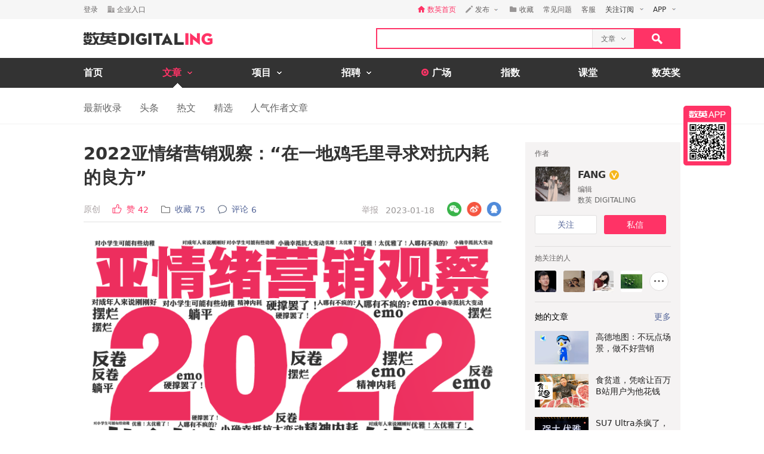

--- FILE ---
content_type: text/html; charset=utf-8
request_url: https://www.digitaling.com/articles/884631.html
body_size: 29357
content:
<!DOCTYPE html>
<html xmlns="https://www.w3.org/1999/xhtml">
<head>
    <meta http-equiv="Content-Type" content="text/html; charset=utf-8"/>
    <title>2022亚情绪营销观察：“在一地鸡毛里寻求对抗内耗的良方” - 数英</title>
    <meta name="keywords" content="观点洞察"/>
	<meta name="description" content="细数2022年8大亚情绪营销"/>
    <meta name="author" content="数英网"/>
    <meta name="copyright" content="www.digitaling.com"/>
    <meta property="og:title" content="2022亚情绪营销观察：“在一地鸡毛里寻求对抗内耗的良方”"/>
    <meta property="og:site_name" content="数英"/>
    <meta property="og:url" content="https://www.digitaling.com/articles/884631.html" />
    <meta property="og:type" content="article" />
    <meta property="og:description" content="细数2022年8大亚情绪营销" />
    <meta property="og:image" content="https://file.digitaling.com/eImg/cover/20230117/20230117184931_96990.png" />
    <meta property="qc:admins" content="260344627764171414167637577363547716"/>
    <link href="https://file.digitaling.com/css/global.css?v=20250616" rel="stylesheet" />
    <link href="https://file.digitaling.com/css/comment.css?v=240508" rel="stylesheet" />
        <link rel="shortcut icon" href="https://www.digitaling.com/file/images/favicon.ico" type="image/x-icon" />
</head>
<body>
	<!-- Google tag (gtag.js) -->
<script async src="https://www.googletagmanager.com/gtag/js?id=G-3JX1ZPX5XP"></script>
<script>
  window.dataLayer = window.dataLayer || [];
  function gtag(){dataLayer.push(arguments);}
  gtag('js', new Date());
  gtag('config', 'G-3JX1ZPX5XP');
</script>	<div id="header">
        <div class="h_32">
            <div id="d_site" class="d_site">
                <div class="site_nav">
                    <div class="site_auto site_nav_con font_12 clearfix" id="site_nav_ul">
                        <div class="f_l snc_left" id="user_info"></div>
                        <ul class="f_r snc_right clearfix" id="nav_info"></ul>
                    </div>
                </div>
                                <div class="site_menu">
                    <div class="site_auto">
                        <ul class="clearfix art_sm">
                            <li class="f_sm_li"><b>热门：</b></li>
                                                        <li><a href="https://www.digitaling.com/search/articles/?kw=%E7%B4%A0%E6%9D%90%E8%B5%84%E6%BA%90">素材资源</a></li>
                                                        <li><a href="https://www.digitaling.com/search/articles/?kw=%E4%B8%8B%E8%BD%BD">下载</a></li>
                                                        <li><a href="https://www.digitaling.com/search/articles/?kw=%E5%A8%B1%E4%B9%90%E5%B9%BD%E9%BB%98">娱乐幽默</a></li>
                                                        <li><a href="https://www.digitaling.com/search/articles/?kw=%E6%96%B9%E6%B3%95%E8%AE%BA">方法论</a></li>
                                                        <li><a href="https://www.digitaling.com/search/articles/?kw=%E6%95%B0%E6%8D%AE">数据</a></li>
                                                        <li><a href="https://www.digitaling.com/search/articles/?kw=%E8%B6%8B%E5%8A%BF%E5%88%9B%E6%96%B0">趋势创新</a></li>
                                                        <li><a href="https://www.digitaling.com/search/articles/?kw=%E7%9B%98%E7%82%B9%E6%A6%9C%E5%8D%95">盘点榜单</a></li>
                                                        <li><a href="https://www.digitaling.com/search/articles/?kw=%E8%90%A5%E9%94%80">营销</a></li>
                                                        <li><a href="https://www.digitaling.com/search/articles/?kw=%E7%A4%BE%E4%BC%9A%E5%8C%96">社会化</a></li>
                                                        <li><a href="https://www.digitaling.com/search/articles/?kw=%E8%BF%90%E8%90%A5">运营</a></li>
                                                    </ul>
                    </div>
                </div>
                            </div>
        </div>
        <div id="header_con">
            <div class="head_top site_auto clearfix">
                <div class="head_logo mg_t_7 f_l"><a href="https://www.digitaling.com/"><img src="https://file.digitaling.com/images/common/logo.@2x.png" width="216" height="21" alt="数英网 DIGITALING" title="数英网 DIGITALING" /></a></div>
                <div class="head_r f_r clearfix">
                    <div class="head_seacrh f_l clearfix">
                        <input type="text" id="keywordshead" class="f_l seaech_input" name="search" autocomplete="off" value="" />
                        <div class="f_l hs_select" id="hs_select"><a class="show_hslist"><em class="v_m">文章</em><i class="icon arrow_hs_icon mg_l_10"></i></a><ul class="hs_list hide" id="hs_list"><li values="all"><a>全部</a></li><li values="company"><a>企业</a></li><li values="articles" class="hide"><a>文章</a></li><li values="projects"><a>项目</a></li><li values="jobs"><a>职位</a></li><li values="people"><a>人</a></li></ul><input type="hidden" name="cathead" value="articles" id="cathead"></div>                    </div>
                    <div class="f_l"><a class="search_red_btn" href="javascript:void(0);" onClick="searchs.global('head');"><i class="icon search_icon"></i></a></div>
                </div>
            </div>
            <!--end header top-->
            <!--end nav-->
            <div class="navs">
                <div class="site_auto">
                    <ul class="clearfix">
                        <li class=" n_none">
                            <span class="n_span n_home"><a href="https://www.digitaling.com">首页</a></span>
                        </li>
                        <li class="act">
                            <span class="n_span w_150"><a href="https://www.digitaling.com/articles"><b>文章</b><i class="icon nav_mb_icon mg_l_10"></i></a></span>
                            <div class="nav_hover clearfix">
                                <dl><dd><a href="https://www.digitaling.com/articles"><em><i class="icon nall_icon"></i></em><span>全部</span></a></dd></dl>
                                <div class="f_l">
                                    <dl>
                                        <dd><a href="https://www.digitaling.com/articles/headline"><em><i class="icon ntran_icon"></i></em><span>头条</span></a></dd>
                                        <dd><a href="https://www.digitaling.com/articles/choice"><em><i class="icon ntran_icon"></i></em><span>精选</span></a></dd>
                                        <dd><a href="https://www.digitaling.com/articles/hot"><em><i class="icon ntran_icon"></i></em><span>热文</span></a></dd>
                                        <dd><a href="https://www.digitaling.com/feature"><em><i class="icon ntran_icon"></i></em><span>特色专栏</span></a></dd>
                                        <dd><a href="https://www.digitaling.com/collections/hot"><em><i class="icon ntran_icon"></i></em><span>推荐收藏夹</span></a></dd>
                                    </dl>
                                </div>
                            </div>
                        </li>
                        <li class="">
                            <span class="n_span w_150"><a href="https://www.digitaling.com/projects"><b>项目</b><i class="icon nav_mb_icon mg_l_10"></i></a></span>
                            <div class="nav_hover project_nav clearfix">
                                <dl><dd><a href="https://www.digitaling.com/projects/all"><em><i class="icon nall_icon"></i></em><span>全部</span></a></dd></dl>
                                <div class="f_l">
                                    <dl>
                                        <dd><a href="https://www.digitaling.com/projects/weekly"><em><i class="icon ntran_icon"></i></em><span>每周项目精选</span></a></dd>
                                        <dd><a href="https://www.digitaling.com/projects/monthly"><em><i class="icon ntran_icon"></i></em><span>每月项目精选</span></a></dd>
                                        <dd><a href="https://www.digitaling.com/projects/international"><em><i class="icon ntran_icon"></i></em><span>海外项目精选</span></a></dd>
                                        <dd><a href="https://www.digitaling.com/projects/hot"><em><i class="icon ntran_icon"></i></em><span>近期热门项目</span></a></dd>
                                        <dd><a href="https://www.digitaling.com/projects/favorite"><em><i class="icon ntran_icon"></i></em><span>近期最多收藏</span></a></dd>
                                        <dd><a href="https://www.digitaling.com/awards/all"><em><i class="icon ntran_icon"></i></em><span>全球奖库</span></a></dd>
                                        <!-- <dd><a href="https://www.digitaling.com/dawards/winners"><em><i class="icon ntran_icon"></i></em><span>获奖项目</span></a></dd> -->
                                    </dl>
                                </div>
                            </div>
                        </li>
                        <li class="">
                            <span class="n_span w_150 "><a href="https://www.digitaling.com/jobs"><b>招聘</b><i class="icon nav_mb_icon mg_l_10"></i></a></span>
                            <div class="nav_hover">
                                <dl>
                                    <dd><a href="https://www.digitaling.com/search/jobs"><em><i class="icon nall_icon"></i></em><span>全部</span></a></dd>
                                    <dd><a href="https://www.digitaling.com/search/jobs?func=1"><em><i class="icon ntran_icon"></i></em><span>创意/设计</span></a></dd>
                                    <dd><a href="https://www.digitaling.com/search/jobs?func=2"><em><i class="icon ntran_icon"></i></em><span>文案/策划</span></a></dd>
                                    <dd><a href="https://www.digitaling.com/search/jobs?func=4"><em><i class="icon ntran_icon"></i></em><span>客户/市场</span></a></dd>
                                    <dd><a href="https://www.digitaling.com/search/jobs?func=5"><em><i class="icon ntran_icon"></i></em><span>运营/产品</span></a></dd>
                                    <dd><a href="https://www.digitaling.com/search/jobs?func=3"><em><i class="icon ntran_icon"></i></em><span>技术/制作</span></a></dd>
                                </dl>
                            </div>
                        </li>
                        <li class=" n_none">
                            <span class="n_span n_per"><a href="https://www.digitaling.com/moments"><i class="icon tlicon_moment"></i><b>广场</b></a></span>
                        </li>
                        <li class="n_none "><span class="n_span"><a href="https://www.digitaling.com/dindex">指数</a></span></li>
                        <li class="n_none"><span class="n_span"><a href="https://www.digitaling.com/kt" target="_blank" class="font_b">课堂</a></span></li>
                        <li class="nav_last"><a href="https://www.digitaling.com/dawards" target="_blank" class="font_b">数英奖</a></li>
                    </ul>
                </div>
            </div>
        </div>
        <!--end nav-->
        <input type="hidden" name="userType" value="" id="userType">
        <input type="hidden" name="loginUserId" value="" id="loginUserId">
        <input type="hidden" name="currentUrl" value="aHR0cHM6Ly93d3cuZGlnaXRhbGluZy5jb20vYXJ0aWNsZXMvODg0NjMxLmh0bWw=" id="currentUrl">
        <input type="hidden" id="conId" value="884631">
        <input type="hidden" id="cType" value="1">
        <input type="hidden" id="cTitle" value="2022亚情绪营销观察：“在一地鸡毛里寻求对抗内耗的良方”">
        <input type="hidden" id="cCover" value="https://file.digitaling.com/eImg/cover/20230117/20230117184931_96990.png">
        <input type="hidden" id="editAuthor" value="0">
        <input type="hidden" id="viewAudit" value="1">
        <input type="hidden" id="recComment" value="1">
        <input type="hidden" id="closeComment" value="0">
	</div>
    <!--end header-->
    <div id="con_nav" class="bd_b_f1">
    	<div class="con_nav clearfix">
        	<ul class="clearfix font_msyh pubnav_list">
                <li><a href="https://www.digitaling.com/articles">最新收录</a></li>
                <li><a href="https://www.digitaling.com/articles/headline">头条</a></li>
                <li><a href="https://www.digitaling.com/articles/hot/views">热文</a></li>
                <li><a href="https://www.digitaling.com/articles/choice">精选</a></li>
                <li><a href="https://www.digitaling.com/articles/writer">人气作者文章</a></li>
            </ul>
        </div>
    </div>
    <!--end con nav-->
    <div id="warp">
        <div class="content">
            <!--end con_top-->
            <div class="con_middle clearfix">
                <div class="con_l_art">
                    <div class="mg_b_30">
                        <div class="flex article_title pd_b_20">
                            <h1 class="flex_1">2022亚情绪营销观察：“在一地鸡毛里寻求对抗内耗的良方”</h1>
                                                    </div>
                        <div class="mg_b_10 bd_b_e0 pd_b_8 clearfix">
                        	<div class="f_l font_msyh">
                                <div class="p_999 w_590 color_999 pd_t_4 clearfix">
                                    <div class="f_l ft_14 flex l_center">
                                        <span class="inline_bk color_a34 v_m mg_r_20">原创<input type="hidden" name="art_source" id="art_source" value="1"></span>
                                        <a class="inline_bk color_red v_m mg_r_20" href="javascript:void(0);" onclick="zan.article('884631');"><i class="nicon nicon_zan_red mg_r_8" title="赞"></i><em class="inline_bk mg_r_5 v_m">赞</em><em class="v_m color_red" id="zan_top">42</em></a>
                                                                                <a class="inline_bk color_568 v_m mg_r_20 favorite_btn" href="javascript:void(0);" onclick="favorite.collects();"><i class="nicon nicon_collect mg_r_8" title="收藏"></i><em class="inline_bk mg_r_5 v_m">收藏</em><em class="v_m" id="collectCount_top">75</em></a>
                                                                                <a class="inline_bk color_568 v_m" href="#comment"><i class="nicon nicon_comment mg_r_8" title="评论"></i><em class="inline_bk mg_r_5 v_m">评论</em><em class="v_m" id="commentCount_top">6</em></a>
                                    </div>
                                    <div class="f_r ft_14 flex l_center pd_t_1 pd_r_2">
                                        <span id="edit_url" class="inline_bk v_m mg_r_12"></span>
                                        <a class="inline_bk v_m color_a34 mg_r_12" href="javascript:void(0);" onclick='detail.report(1);'>举报</a>
                                        <span class="inline_bk v_m color_969">2023-01-18</span>
                                    </div>
                                </div>
                            </div>
                            <div class="f_r sns_box">
                                <div class="flex r_center ft_12">
                                    <div class="share_wx_box inner_wxb mg_r_8">
                                        <a href="javascript:void(0);" class="sw_hover_btn" data-link="https://www.digitaling.com/articles/884631.html" title="分享到微信"><i class="icon share_wx"></i></a>
                                        <div class="target_pop">
                                            <div class="target_pop_inner">
                                                <div class="target_pop_pic loading">
                                                    <p class="pd_t_30"><img src="https://file.digitaling.com/images/common/loading.gif"></p>
                                                </div>
                                                <p class="target_pop_text">扫描,分享朋友圈</p>
                                                <i class="icon e0_tran"></i>
                                            </div>
                                        </div>
                                    </div>
                                    <a title="分享到新浪微博" class="icon share_wb mg_r_8" href="javascript:void(0);" onclick="window.open('http://service.weibo.com/share/share.php?title=2022%E4%BA%9A%E6%83%85%E7%BB%AA%E8%90%A5%E9%94%80%E8%A7%82%E5%AF%9F%EF%BC%9A%E2%80%9C%E5%9C%A8%E4%B8%80%E5%9C%B0%E9%B8%A1%E6%AF%9B%E9%87%8C%E5%AF%BB%E6%B1%82%E5%AF%B9%E6%8A%97%E5%86%85%E8%80%97%E7%9A%84%E8%89%AF%E6%96%B9%E2%80%9D&url=https%3A%2F%2Fwww.digitaling.com%2Farticles%2F884631.html&source=bookmark&appkey=270959447&ralateUid=1734726933&pic=https://file.digitaling.com/eImg/cover/20230117/20230117184931_96990.png','newwindow','height=400, width=500')"></a>
                                    <a target="_blank" class="icon share_qq" href="http://connect.qq.com/widget/shareqq/index.html?url=https%3A%2F%2Fwww.digitaling.com%2Farticles%2F884631.html&showcount=0&desc=细数2022年8大亚情绪营销&summary=细数2022年8大亚情绪营销&title=2022亚情绪营销观察：“在一地鸡毛里寻求对抗内耗的良方”&site=数英网&pics=https://file.digitaling.com/eImg/cover/20230117/20230117184931_96990.png" title="分享到QQ"></a>
                                </div>
                            </div>
                        </div>
                        <div class="article_con" id="article_con">
                            <p><p style="text-align: center;"><img src ="https://file.digitaling.com/images/common/loadimg.gif" data-original="https://file.digitaling.com/eImg/uimages/20230117/1673954265449184.png" title="1673954265449184.png" alt="1673954265449184.png" width="750" height="469" border="0" vspace="0"/></p><p>从前我们很喜欢用一个词来总结过去的一年。<br/>比如2017年的“佛系”、2018的“丧文化”、19年的“我太难了”...</p><p>但近几年你会发现，想用一个词来总结一年变得越来越难了。在过去的2022里，大众情绪经历了太多的波动：</p><p>二舅好像并没有治好大家的「<strong>精神内耗</strong>」，我们仍然要在一地鸡毛里追求对抗内耗的良方；<br/>在反复之中，我们也许在<strong>emo</strong>，在个体挣扎与信心重塑中不断循环；<br/>在焦虑不安中，我们也发现了解压的另类玩法，在屏幕前敲「<strong>电子木鱼</strong>」盘「<strong>电子佛珠</strong>」...</p><p>这些现象与情绪，也许与主流语境大相径庭，而这种<strong>「亚文化」、「亚情绪」现象</strong>，却是真实地反映了当代人的精神状态。</p><p>这次，我们试图用8种在2022年中极具代表性的现象和情绪，拆解它们产生的前因后果。与此同时，在营销领域，又有哪些品牌用何种方式切中了如今社会群体的时代情绪？</p><p>我们不妨一观。</p><p style="text-align: center;"></p><h3 style="text-align: center;"><span style="color: rgb(255, 51, 102);">01<br/>那些被说烂的「精神内耗」？</span></h3><p>二舅的视频带火了精神内耗这个概念。</p><p>一条关于农村议题的11分钟短片，却点燃了公众的情绪。全网发酵之后，只要在搜索框中打出这四个字，成百上千的帖子和文章映入眼帘，越来越多的人意识到：原来，自己一直处在精神内耗中。&nbsp;</p><p>精神内耗能刷屏全网，因为这不仅仅是农村和某一个个体的故事，面对生活、工作与学业，所有人都在内卷化的社会中无处遁逃。&nbsp;</p><p style="text-align: center;"><img src ="https://file.digitaling.com/images/common/loadimg.gif" data-original="https://file.digitaling.com/eImg/uimages/20230117/1673940830840247.png" title="1673940830840247.png" alt="1673940830840247.png" width="750" height="602" border="0" vspace="0"/><br/><span style="font-size: 12px; color: rgb(153, 153, 153);">图源自B站视频《回村三天，二舅治好了我的精神内耗》</span></p><p><strong>视频里说：“二舅总有办法”，那被说烂的精神内耗到底有没有解法？</strong>&nbsp;</p><p>我想是有的：一种是对抗，一种是纾解。我们不应放弃对抗那些可扭转的不公，与此同时，我们也要选择与自己和解。&nbsp;</p><p>在营销的维度，品牌作为人与事之外的第三视角，更多地是采用后一种方式，帮助大众纾解压抑的情绪和内卷化的压力。</p><p>今年乐乐茶洞察到疫情后大众对生活产生了新的思考，看到了在精神内耗中人们开始想要及时行乐的心境。因此今年乐乐茶进行了品牌升级，以全新的品牌理念 「我的快乐，就在此刻」鼓励大众抒发情绪，捍卫每个人正当快乐的权利。&nbsp;</p><h3 style="text-align: center;"><video class="edui-upload-video video-js vjs-default-skin video-js" controls="" preload="none" width="700" height="394" src="https://file.digitaling.com/eImg/uvideos/2022/0811/1660215692979994.mp4" data-setup="{}" webkit-playsinline="true" playsinline="true" x5-video-player-type="h5-page" x5-video-orientation="landscape|portrait" poster="https://file.digitaling.com/eImg/cover/20220811/20220811190111_15403.jpg"><source src="https://file.digitaling.com/eImg/uvideos/2022/0811/1660215692979994.mp4" type="video/mp4"/></video></h3><p style="text-align: center;"><a href="https://www.digitaling.com/projects/216523.html" target="_blank" style="color: rgb(51, 102, 255); text-decoration: underline;"><span style="color: rgb(51, 102, 255);">点击查看项目详情</span></a></p><p style="text-align: left;">网易云音乐也关注到大众情绪的变化，为大众打造了一个纾解情绪的“情绪出口”。在线上打造了微风、日光、海浪、波光等治愈的场景，引导用户输出自己的负面情绪，在线下，网易云音乐联合海市精神卫生中心特别制作了「情绪出口灯箱」，鼓励用户关注自己的精神健康，找到自己的情绪出口。&nbsp;</p><p style="text-align:center"><img src ="https://file.digitaling.com/images/common/loadimg.gif" data-original="https://file.digitaling.com/eImg/uimages/20221013/1665627637837999.jpg" title="1665627637837999.jpg" alt="1665627637837999.jpg" width="700" height="438" border="0" vspace="0"/></p><p style="text-align: center;"><a href="https://www.digitaling.com/projects/226694.html" target="_blank" style="color: rgb(51, 102, 255); text-decoration: underline;"><span style="color: rgb(51, 102, 255);">点击查看项目详情</span></a></p><p><strong> 精神内耗多了，渐渐地，人就开始“疯”了。</strong></p><p>&nbsp;</p><h3 style="text-align: center;"><span style="color: rgb(255, 51, 102);"><strong>02<br/>人哪有不疯的？硬撑罢了！</strong></span></h3><p style="text-align: center;"><img src ="https://file.digitaling.com/images/common/loadimg.gif" data-original="https://file.digitaling.com/eImg/uimages/20230117/1673941277812712.jpg" title="1673941277812712.jpg" alt="1673941277812712.jpg" width="750" height="500" border="0" vspace="0"/><br/><span style="font-size: 12px; color: rgb(153, 153, 153);">图源自网络，侵删</span></p><p>“人哪有不疯的，硬撑罢了！没关系精神稳定一分钟也很厉害了！”<br/>“忍不了了，一拳把地球打爆！”<br/>“天天上班的话，没点素质也正常。”</p><p>前有「发疯文学」，后有满操场爬行的行为艺术，人们在线上敲“电子木鱼”，听大悲咒、盘电子佛珠...不确定因素下，当代青年们仿佛越来越“抽象”了。</p><p>尽管行为错乱了、语序颠倒了、文字发狂了，却让青年人被看见了、联结了、释放了。“发疯文学”不是真的发疯，在发疯文学背后，我们看到的是一种情绪的宣泄、其体现的是青年群体希望通过“发疯”的文字释放生活、事业、学业的压力。&nbsp;</p><p>这种极具创造力的文字形式和行为形式，是当代青年对自我情绪和社会态度的独特表达。</p><p>有趣的是，今年内应品牌也在用类似的方式展现品牌对自我个性的表态。在内鬼系列新品彩袜上市阶段，内应选择用魔性、发疯的方式打破潮袜固有印象，进行对自我风格外露的认真表达。</p><p style="text-align: center;"><video class="edui-upload-video video-js vjs-default-skin video-js" controls="" preload="none" width="700" height="394" src="https://file.digitaling.com/eImg/uvideos/2022/0920/1663674143947214.mp4" data-setup="{}" webkit-playsinline="true" playsinline="true" x5-video-player-type="h5-page" x5-video-orientation="landscape|portrait" poster="https://file.digitaling.com/eImg/cover/20220920/20220920194217_35343.jpg"><source src="https://file.digitaling.com/eImg/uvideos/2022/0920/1663674143947214.mp4" type="video/mp4"/></video></p><p style="text-align: center;"><a href="https://www.digitaling.com/projects/219603.html" target="_blank" style="color: rgb(51, 102, 255); text-decoration: underline;"><span style="color: rgb(51, 102, 255);">点击查看项目详情</span></a></p><p>青年群体的“发疯”行为，也许体现在更多方面。在闲鱼，有人专注搜集纸袋、有人收集表情包，还有人搜集陌生人的emo...这些看起来有些迷惑的行为，却是当代青年个性与兴趣的表达。今年，闲鱼就以「野性收集」为题，通一袋野性搜集过展现“这一代”年轻人不一样的个性特点与兴趣。</p><p style="text-align:center"><strong><img src ="https://file.digitaling.com/images/common/loadimg.gif" data-original="https://file.digitaling.com/eImg/uimages/20220601/1654072239342680.jpg" title="闲鱼野性收集：这一袋的收集，就是这一代的表达" alt="闲鱼野性收集：这一袋的收集，就是这一代的表达" imgwidth="1080" imgheight="1920" width="500" height="889" border="0" vspace="0"/></strong></p><p style="text-align: center;"><a href="https://www.digitaling.com/projects/209229.html" target="_blank" style="color: rgb(51, 102, 255); text-decoration: underline;"><span style="color: rgb(51, 102, 255);">点击查看项目详情</span></a></p><p><strong>情愿让情绪外化的“发疯”，也不要让情绪内化、自我攻击。</strong></p><p>&nbsp;</p><h3 style="text-align: center;"><span style="color: rgb(255, 51, 102);">03<br/>我们的「emo」情绪</span></h3><p>有一个词，十分精准地概括了我们在三年来面对不确定因素时的emo状态：那些焦虑、担忧、悲伤痛苦的情绪，那种站在时代洪流下、渺小的个人对未来的无力感，被心理学家Robert Lusson定义为政治性抑郁（political depression）。</p><p>心理学上有很多缓解政治抑郁的方法，但外界无法真正完成对个人情绪的缓冲，只能靠自我调节扭转这些压力和情绪。</p><p>面对政治性抑郁，品牌在营销层面能做的不多，主要是共情于大众情绪，对这些抑郁情绪进行抒发、引导大众正视自己的情绪反应，避免人们向内攻击自我。</p><p>今年7月，日本制药公司大冢制药发布了一条音乐短片，以歌曲的形式记录了疫情下日本学生的生活与心声，激励青年人重新振作起来。&nbsp;</p><p>片子的前半段，还是以克制的手法描述日本学生的日常生活，随着时间的推移，音乐节奏和旁白渐渐加速，那些被压抑的情绪渐渐爆发，“即使有疫情，这也是他们这一代人特别的青春”，未来仍然值得我们期待。</p><p style="text-align: center;"><video class="edui-upload-video video-js vjs-default-skin video-js" controls="" preload="none" src="https://file.digitaling.com/eImg/uvideos/2022/1111/1668157275826571.mp4" data-setup="{}" webkit-playsinline="true" playsinline="true" x5-video-player-type="h5-page" x5-video-orientation="landscape|portrait" poster="https://file.digitaling.com/eImg/cover/20221111/20221111170148_92189.jpg" width="700" height="394"><source src="https://file.digitaling.com/eImg/uvideos/2022/1111/1668157275826571.mp4" type="video/mp4"/></video></p><p style="text-align: center;"><a href="https://www.digitaling.com/projects/228276.html" target="_blank" style="color: rgb(51, 102, 255); text-decoration: underline;"><span style="color: rgb(51, 102, 255);">点击查看项目详情</span></a></p><p><strong>当“疯”化解不了emo，那就选择躺平吧。</strong><br/></p><p><br/></p><h3 style="text-align: center;"><span style="color: rgb(255, 51, 102);">04<br/>在躺平与摆烂之间，获得喘息</span></h3><p>在英国牛津大学出版社公布2022年度代表词中，“goblin mode”以93%的票数赢得压倒性的胜利。“goblin mode”翻译过来，就是中文语境下的“摆烂”“躺平”。</p><p>在越来越卷的今天，也有一些青年开始了“反卷”的反抗，“摆烂”和“躺平”不再是被人诟病地不求上进，而是当代青年排解压力，自我纾解的一种方式。</p><p>面对反复无常的疫情，面对人生的大小波折，台湾全联福利中心借以泡面，列举人生的大小琐事，鼓励大众不要纠结自身，尽情释然生活的苦难。躺平也好，摆烂也罢，问题都会一点一点解决。我们只需要让自己松弛一点，保持舒服的姿态、去享受人生的一波三折。&nbsp;</p><p style="text-align: center;"><img src ="https://file.digitaling.com/images/common/loadimg.gif" data-original="https://file.digitaling.com/eImg/uimages/20221205/1670229125433053.jpg" title="1670229125433053.jpg" width="500" height="500" border="0" vspace="0" alt="1670229125433053.jpg"/></p><p style="text-align: center;"><a href="https://www.digitaling.com/projects/231293.html" target="_blank" style="color: rgb(51, 102, 255); text-decoration: underline;"><span style="color: rgb(51, 102, 255);">点击查看项目详情</span></a></p><p>疫情三年，人们不断加深自我认知：人怎样活着，不应由外界定义。人生没有标准，每个人都是特别的。今年，泡泡玛特锚定“特别”，以独特的产品和个性的自我表达，向消费者传递积极的生活态度，鼓励所有人都能成为独一无二的自己。</p><p style="text-align: center;"><video class="edui-upload-video video-js vjs-default-skin video-js" controls="" preload="none" width="700" height="394" src="https://file.digitaling.com/eImg/uvideos/2022/0818/1660803788178831.mp4" data-setup="{}" webkit-playsinline="true" playsinline="true" x5-video-player-type="h5-page" x5-video-orientation="landscape|portrait" poster="https://file.digitaling.com/eImg/uimages/20220818/1660803976569262.jpg"><source src="https://file.digitaling.com/eImg/uvideos/2022/0818/1660803788178831.mp4" type="video/mp4"/></video></p><p style="text-align: center;"><a href="https://www.digitaling.com/projects/217426.html" target="_blank" style="color: rgb(51, 102, 255); text-decoration: underline;"><span style="color: rgb(51, 102, 255);">点击查看项目详情</span></a></p><p><strong>“反卷”之后，大众越来越关注自我和生活，那些淹没在日常里的平凡小事，意外地疗愈了我们。</strong></p><p>&nbsp;</p><h3 style="text-align: center;"><span style="color: rgb(255, 51, 102);">05<br/>用生活的「小确幸」<br/>抵抗时代的「大变动」</span></h3><p>虽然我们无法掌控大的时代，但却能用小确幸疗愈生活。</p><p>2022年，我们面临过反复的静默、也习惯了居家办公，当我们的马斯洛需求回落到最基础的生理层面，抢菜、做饭、好好照顾好自己成为了最重要的事情，那些生活褶皱里被我们忽视的平凡小事，却创造出一点一滴的小美好与小确幸，帮我们抚平消极的情绪。</p><p>在上海解封之后，大润发在超市货架上摆上了一组组充满生活气息的文案，将蔬菜瓜货拟人化，以自白的形式将具有烟火气的文案抚慰大众的心，帮助大家拾起藏在平凡小事里的小幸运，引发消费者的共情。</p><p style="text-align: center;"><img src ="https://file.digitaling.com/images/common/loadimg.gif" data-original="https://file.digitaling.com/eImg/uimages/20220609/1654757860478009.jpg" imgwidth="968" imgheight="529" title="1654757860478009.jpg" width="700" height="383" border="0" vspace="0" alt="1654757860478009.jpg" style="font-family: sans-serif; font-size: 16px;"/></p><p style="text-align: center;"><a href="https://www.digitaling.com/projects/210034.html" target="_blank" style="color: rgb(51, 102, 255); text-decoration: underline;"><span style="color: rgb(51, 102, 255);">点击查看项目详情</span></a></p><blockquote><p>数英奖评审&nbsp;黄百万_Alvin：<br/></p><p>非常喜欢！当能够以轻松戏谑的状态去看待过去，才能积极乐观地面对未来。可以想象当消费者重新走进线下看到这样的文案，回忆起封控的过往，再轻松一笑，传播就走进心里了。</p></blockquote><p>&nbsp;</p><p>疫情以来，大众对户外兴趣越来越大，同时也越来越渴望生活的简单纯粹。小红书洞察到今年在用户在轻量化户外活动上的需求，以轻巧的概念与轻盈的沟通，鼓励用户走出房间、走向户外，去发现和感受简单生活的美好。</p><p style="text-align: center;"><img src ="https://file.digitaling.com/images/common/loadimg.gif" data-original="https://file.digitaling.com/eImg/uimages/20220603/remote_165422581814698.jpg" imgwidth="1080" imgheight="1422" width="700" height="922" border="0" vspace="0" title="小红书：露营是成年人的过家家" alt="小红书：露营是成年人的过家家"/></p><p style="text-align: center;"><a href="https://www.digitaling.com/projects/209537.html" target="_blank" style="color: rgb(51, 102, 255); text-decoration: underline;"><span style="color: rgb(51, 102, 255);">点击查看项目详情</span></a></p><p><strong>我们学会了以日常小事治愈生活，也通过“文艺复兴”回味昨日美好。</strong><br/></p><p><br/></p><h3 style="text-align: center;"><span style="color: rgb(255, 51, 102);">06<br/>都2023年了，我们还在看《甄嬛传》</span></h3><p>近年，影视圈都掀起了频繁的“文艺复兴”，尽管《甄嬛传》开播将近11年，依然有很多人反复观看。n刷剧集后，甚至网上流传出了《甄学家》十级考题，通过考题的“十级学者”对剧内每一个人物和细节都如数家珍。</p><p style="text-align: center;"><img src ="https://file.digitaling.com/images/common/loadimg.gif" data-original="https://file.digitaling.com/eImg/uimages/20230117/1673941515255384.jpeg" title="1673941515255384.jpeg" alt="1673941515255384.jpeg" width="750" height="462" border="0" vspace="0"/><br/><span style="font-size: 12px; color: rgb(153, 153, 153);">图源自小红书 南葵花糖</span></p><p>除了甄学家，很多在“阳了”之后，借用剧中经典台词“宝娟&nbsp;，我的嗓子”表达阳时的难受，不断刷屏朋友圈。<br/></p><p>这样的复古潮流也吹向营销圈。今年Keep与高热度的《甄嬛传》跨界联名，结合Keep剧情跑的内容产品，用分段式的剧情设定和Keep专业的跑步陪伴指导，打造了一次沉浸式剧情体验的“剧情跑·甄嬛传”，一经上线，受到粉丝用户的争相打卡。</p><p style="text-align: center;"><video class="edui-upload-video video-js vjs-default-skin video-js" controls="" preload="none" width="700" height="393" src="https://file.digitaling.com/eImg/uvideos/2022/0922/1663816664873830.mp4" data-setup="{}" webkit-playsinline="true" playsinline="true" x5-video-player-type="h5-page" x5-video-orientation="landscape|portrait" poster="https://file.digitaling.com/eImg/cover/20220922/20220922111745_92413.jpg"><source src="https://file.digitaling.com/eImg/uvideos/2022/0922/1663816664873830.mp4" type="video/mp4"/></video></p><p style="text-align: center;"><a href="https://www.digitaling.com/projects/215242.html" target="_blank" style="color: rgb(51, 102, 255); text-decoration: underline;"><span style="color: rgb(51, 102, 255);">点击查看项目详情</span></a></p><p>同样是复古营销，今年志邦家居玩的是“复刻流”。通过重现那些经典影视片段，让消费者重回记忆中的浪漫时刻，广告片子在致敬经典同时，也将品牌理念渗透在其中，让用户自然而然地记住志邦家居。</p><p style="text-align: center; line-height: 1.5em;"><iframe src="https://player.youku.com/embed/XNTg0ODU2MzQwOA==" width="700" height="490" frameborder="0" allowfullscreen="allowfullscreen" align="none"></iframe></p><p style="text-align: center;"><a href="https://www.digitaling.com/projects/198316.html" target="_blank" style="color: rgb(51, 102, 255); text-decoration: underline;"><span style="color: rgb(51, 102, 255);">点击查看项目详情</span></a></p><p><strong>复古即弄潮，大俗即大雅。</strong></p><p>&nbsp;</p><h3 style="text-align: center;"><span style="color: rgb(255, 51, 102);">07<br/>优雅！太优雅了！</span></h3><p>去年12月中旬，B站发布了2022年度弹幕——“优雅”。</p><p>“优雅”原指美好雅致，多于精英阶层联系在一起。而在二次元氛围浓厚的B站，“优雅”的爆火要归功于一部人气动漫《间谍过家家》。“优雅，实在是太优雅了”、“优雅永不过时”多被B站用户用来调侃没有那么精致的平凡人，称赞他们能够坚持自我，对世俗之见能依然能保持一颗大心脏。</p><p style="text-align: center;"><img src ="https://file.digitaling.com/images/common/loadimg.gif" data-original="https://file.digitaling.com/eImg/uimages/20230117/1673942407152508.gif" title="1673942407152508.gif" alt="1673942407152508.gif" width="750" height="402" border="0" vspace="0"/><br/><span style="font-size: 12px; color: rgb(153, 153, 153);">图源自b站《间谍过家家》</span></p><p></p><p>UP主“手工耿”在《自制钢琴烤串车》视频中，被B站用户用“优雅”刷屏；简陋的农村生活、粗糙的做饭场景，这样在大众眼中不是很“优雅”的UP主“华农兄弟”却一次次被用户调侃“优雅”...&nbsp;</p><p>今年，淘特梦幻联动了手工耿和华农兄弟，促成了一个很是“优雅”的组合——“农耿时代”，淘特主动玩梗，让“直供好货，淘特请客”活动主题更有趣地展现出来。对于手工耿和华农兄弟的联合，用户直呼“双厨狂喜！”。</p><p style="text-align: center;"><iframe src="https://v.qq.com/txp/iframe/player.html?vid=c3305yubp1q&tiny=0&auto=0" width="700" height="490" frameborder="0" allowfullscreen="allowfullscreen" align="none"></iframe></p><p style="text-align: center;"><a href="https://www.digitaling.com/projects/185730.html" target="_blank" style="color: rgb(51, 102, 255); text-decoration: underline;"><span style="color: rgb(51, 102, 255);">点击查看项目详情</span></a></p><p>一个人、一辆单车，骑遍国内山河，他是“徐云流浪中国”，是B站知名出行UP主。今年徐云挑战新疆、西藏边境线的vlog火遍b站，今年冬天，徐云开启挑战极寒之旅，重装单车、零下30度露营雪地...面对极端天气、艰苦的野外露营条件和被野兽攻击的危险环境，徐云处变不惊，他坚定的强大内心，“优雅”圈粉数百万久处都市生活中的平凡大众。</p><p>今年，影石Insta360与徐云合作了一条纪录片，跟随徐云人物故事展现了「Think bold」品牌态度的内核：用内心的力量，奔赴未知远方。</p><p style="text-align: center;"><iframe src="https:////player.bilibili.com/player.html?aid=945061246&bvid=BV1xW4y1s7se&cid=888462478&page=1" width="700" height="490" frameborder="0" allowfullscreen="allowfullscreen" align="none"></iframe></p><p style="text-align: center;"><a href="https://www.digitaling.com/projects/229543.html" target="_blank" style="color: rgb(51, 102, 255); text-decoration: underline;"><span style="color: rgb(51, 102, 255);">点击查看项目详情</span></a></p><p><strong>优雅永不过时，有些事物对当代大学生（成年人、社畜）来说，同样没有过时。</strong></p><p>&nbsp;</p><h3 style="text-align: center;"><span style="color: rgb(255, 51, 102);">08<br/>对小学生可能有点幼稚，但对成年人来说刚刚好</span></h3><p>这届小学生们：我们早就不看动画片了。<br/>这届成年人：我还在追奥特曼、巴啦啦小魔仙、蜡笔小新...</p><p>不知道什么时候开始，那些对小学生都嫌弃的幼稚事物，却对年轻人来说刚刚好。从小被教育着“什么年纪，就做这个年纪该做的事”，却在二三十岁、世俗定义成熟大人的年纪里，无法控制地喜欢上了那些可爱幼稚的事物。&nbsp;</p><p style="text-align: center;"><img src ="https://file.digitaling.com/images/common/loadimg.gif" data-original="https://file.digitaling.com/eImg/uimages/20230117/1673946787606526.jpg" title="1673946787606526.jpg" alt="1673946787606526.jpg" width="750" height="455" border="0" vspace="0"/><br/><span style="color: rgb(153, 153, 153); font-size: 12px;">图源自小红书@再长高一点点、@坠酷的羊崽、@想一想</span></p><p>为什么这届成年人对那些可爱的事物毫无抵抗力？从某种意义上讲，面对压力的环境，这些可爱、稍显幼稚的事物是成年人给自己塑造的情感乐园。这届成年人想要回归童年时光的单纯与快乐，则通过一些具有代表性的幼稚，在真实生活中获得片刻充满童趣的喘息。<br/></p><p>天马流星拳、半根碎碎冰、公主梦...今年六一，美团跑腿就用充满回忆杀的童年片段表达这届成年人的童心。谁说六一是小孩子的专属？成年人也可以过六一，通过美团跑腿小哥送出一份份特别儿童节礼物，可爱又温暖。&nbsp;</p><p style="text-align: center;"><video class="edui-upload-video video-js vjs-default-skin video-js" controls="" preload="none" width="700" height="394" src="https://file.digitaling.com/eImg/uvideos/2022/0929/1664427291511856.mp4" data-setup="{}" webkit-playsinline="true" playsinline="true" x5-video-player-type="h5-page" x5-video-orientation="landscape|portrait" poster="https://file.digitaling.com/eImg/cover/20220929/20220929125443_60013.jpg"><source src="https://file.digitaling.com/eImg/uvideos/2022/0929/1664427291511856.mp4" type="video/mp4"/></video></p><p style="text-align: center;"><a href="https://www.digitaling.com/projects/209271.html" target="_blank" textvalue="点击查看项目详情" style="color: rgb(51, 102, 255); text-decoration: underline;"><span style="color: rgb(51, 102, 255);">点击查看项目详情</span></a></p><p>成年人喜欢回忆童年事物，大多是怀念孩提时代的纯真无邪，而这种美好纯净的心灵同样需要守护。中国银联关注到孩子的心灵世界，从2019年开始聚焦诗歌带来的精神力量，在“银联诗歌POS机”公益行动的第四年，中国银联用诗歌造了一座长城，守护大山里孩子的幼小诗心，同时反哺到成年人的精神世界。</p><p style="text-align: center;"><video class="edui-upload-video video-js vjs-default-skin video-js" controls="" preload="none" width="700" height="394" src="https://file.digitaling.com/eImg/uvideos/2022/1009/1665311222527751.mp4" data-setup="{}" webkit-playsinline="true" playsinline="true" x5-video-player-type="h5-page" x5-video-orientation="landscape|portrait" poster="https://file.digitaling.com/eImg/cover/20221009/20221009182706_57543.jpg"><source src="https://file.digitaling.com/eImg/uvideos/2022/1009/1665311222527751.mp4" type="video/mp4"/></video></p><p style="text-align: center;"><a href="https://www.digitaling.com/projects/220849.html" target="_blank" style="color: rgb(51, 102, 255); text-decoration: underline;"><span style="color: rgb(51, 102, 255);">点击查看项目详情</span></a></p><p><br/></p><h3 style="text-align: center;"><span style="color: rgb(255, 51, 102);">结语</span><br/></h3><p>2022，我们无常中寻求秩序、在生活中寻找人生真义、在时代洪流中探讨当下。</p><p>不管怎样，那些好与坏、苦与乐，属于2022的情绪和记忆，都将随着时间的推移而慢慢消逝。</p><p>与过去来一次和解吧，在这崭新的2023，我们站在阳光里继续阔步前进，希望每个人都能找到自己舒服的状态，保持思考，持续热爱。</p><p>哪怕，让自己幼稚一点、让生活可爱一点也无妨～</p><p>&nbsp;</p><p><br/></p><p><span style="color: rgb(153, 153, 153);">参考资料：<br/></span><span style="color: rgb(153, 153, 153);">《2022年度十大亚文化事件》 杨谌高 . 新媒介与青年文化<br/></span><span style="color: rgb(153, 153, 153);">《2022年度十大青年亚情绪》 吴旻、郭伟文 . 新媒介与青年文化<br/></span><span style="color: rgb(153, 153, 153);">《「精神内耗」「松弛」「政治性抑郁」: 2022年度心理关键词》 简单心理APP . 简单心理</span></p></p>
                        </div>
                                                <div class="mg_t_30 font_14 font_msyh color_666 line_18 pd_t_10 bd_t_f1">
                        	<div class="hide">本文系作者授权数英发表，内容为作者独立观点，不代表数英立场。<br><span class="color_red">转载请在文章开头和结尾显眼处标注：作者、出处和链接。不按规范转载侵权必究。</span></div>
                        	<div class="hide">本文系作者授权数英发表，内容为作者独立观点，不代表数英立场。<br><span class="color_red">未经授权严禁转载，授权事宜请联系作者本人，侵权必究。</span></div>
                        	<div class="hide">本内容为作者独立观点，不代表数英立场。<br><span class="color_red">本文禁止转载，侵权必究。</span></div>
                        	<div class="">本文系数英原创，未经允许不得转载。<br><span class="color_red">授权事宜请至数英微信公众号(ID: digitaling) 后台授权，侵权必究。</span></div>
                        </div>
                                                <!--end repost rule-->
                        <div class="clearfix mg_t_30 mg_b_50">
                            <div class="f_l bsns_box">
                                <div class="sns_box clearfix">
                                    <div class="flex l_center">
    <a title="分享到新浪微博" class="nicon nicon_wb mg_r_12" href="javascript:void(0);" onclick="window.open('http://service.weibo.com/share/share.php?title=2022%E4%BA%9A%E6%83%85%E7%BB%AA%E8%90%A5%E9%94%80%E8%A7%82%E5%AF%9F%EF%BC%9A%E2%80%9C%E5%9C%A8%E4%B8%80%E5%9C%B0%E9%B8%A1%E6%AF%9B%E9%87%8C%E5%AF%BB%E6%B1%82%E5%AF%B9%E6%8A%97%E5%86%85%E8%80%97%E7%9A%84%E8%89%AF%E6%96%B9%E2%80%9D&url=https%3A%2F%2Fwww.digitaling.com%2Farticles%2F884631.html&source=bookmark&appkey=270959447&pic=&ralateUid=1734726933&pic=https://file.digitaling.com/eImg/cover/20230117/20230117184931_96990.png','newwindow','height=400, width=500')"></a>
	<div class="share_wx_box inner_wxb inner_bn_wxb mg_r_12">
        <a href="javascript:void(0);" class="sw_hover_btn" data-link="https://www.digitaling.com/articles/884631.html" title="分享到微信"><i class="nicon nicon_wx"></i></a>
        <div class="target_pop">
            <div class="target_pop_inner">
                <div class="target_pop_pic loading">
                    <p class="pd_t_30"><img src="https://file.digitaling.com/images/common/loading.gif"></p>
                </div>
                <p class="target_pop_text">扫描,分享朋友圈</p>
                <i class="icon e0_tran"></i>
            </div>
        </div>
    </div>
    <a target="_blank" class="nicon nicon_qq mg_r_12" href="http://connect.qq.com/widget/shareqq/index.html?url=https%3A%2F%2Fwww.digitaling.com%2Farticles%2F884631.html&showcount=0&desc=细数2022年8大亚情绪营销&summary=细数2022年8大亚情绪营销&title=2022亚情绪营销观察：“在一地鸡毛里寻求对抗内耗的良方”&site=数英网&pics=https://file.digitaling.com/eImg/cover/20230117/20230117184931_96990.png" title="分享到QQ"></a>
    <div class="link_copy_box">
        <a href="javascript:void(0);" title="复制链接" class="nicon nicon_website copy_link_btn" data-clipboard-text="https://www.digitaling.com/articles/884631.html"></a>
    </div>
    <!-- <a title="分享到QQ空间" class="icon share_qz" href="javascript:void(0);" onclick="window.open('http://sns.qzone.qq.com/cgi-bin/qzshare/cgi_qzshare_onekey?url=https%3A%2F%2Fwww.digitaling.com%2Farticles%2F884631.html&title=2022%E4%BA%9A%E6%83%85%E7%BB%AA%E8%90%A5%E9%94%80%E8%A7%82%E5%AF%9F%EF%BC%9A%E2%80%9C%E5%9C%A8%E4%B8%80%E5%9C%B0%E9%B8%A1%E6%AF%9B%E9%87%8C%E5%AF%BB%E6%B1%82%E5%AF%B9%E6%8A%97%E5%86%85%E8%80%97%E7%9A%84%E8%89%AF%E6%96%B9%E2%80%9D&pics=https://file.digitaling.com/eImg/cover/20230117/20230117184931_96990.png&summary=%E7%BB%86%E6%95%B02022%E5%B9%B48%E5%A4%A7%E4%BA%9A%E6%83%85%E7%BB%AA%E8%90%A5%E9%94%80','newwindow','height=400, width=600')"></a> -->
</div>                                </div>
                            </div>
                            <div class="f_r mg_r_10">
                                                                <a href="javascript:void(0);" class="favorite_btn" onclick="favorite.collects();"><i class="nicon nicon_yel_fav mg_r_8"></i><b class="v_m font_fav font_16 color_666" id="collectCount_bom">收藏 75</b></a>
                                                            </div>
                        </div>
                        <div class="a_c mg_b_20"><a id="zan_884631" class="icon zan_art_radiu" href="javascript:void(0);" onclick="zan.article(884631);"><b class="zan_bom inline_bk font_name color_fff" id="zan_bom">42</b></a></div>
                        <!--zan members-->
                        <div class="zan_member mg_b_40">
                            <ul class="clearfix" id="zan_member"></ul>
                        </div>
                        <!--end zan member-->
                                                <div class="relate_art clearfix mg_t_30">
                            <!-- 推荐收藏夹 -->
                            <div id="bottom_hc_con" class="bottom_hc_con hide">
    <div class="flex lr_center">
        <h3 class="lh_58 ft_18">推荐收藏夹</h3>
        <div class="flex l_center ft_14">
            <div class="flex lr_center show_hcp_btns">
                <a href="javascript:;" class="show_hcp_1 cur">1</a>
                <a href="javascript:;" class="show_hcp_2">2</a>
            </div>
            <a target="_blank" href="https://www.digitaling.com/collection/hot">全部</a>
        </div>
    </div>
    <div class="bottom_hc_list">
        <ul class="flex flex_s" id="bottom_hc_list"></ul>
    </div>
</div>                            <h3 class="lh_58 ft_18">相关推荐</h3>
                            <div class="relate_box">
                                <ul class="relate_list">
                                                                        <li class="clearfix">
                                        <a href="https://www.digitaling.com/articles/882258.html" class="f_l show lh_0" target="_blank"><img class="load" width="140" height="87.5" alt="2022，XX的广告业" data-original="https://file.digitaling.com/eImg/cover/20230111/20230111120319_16659.png"></a>
                                        <a class="f_l lh_24 w_400 pd_8_20" href="https://www.digitaling.com/articles/882258.html" target="_blank">2022，XX的广告业</a>
                                    </li>
                                                                        <li class="clearfix">
                                        <a href="https://www.digitaling.com/articles/882496.html" class="f_l show lh_0" target="_blank"><img class="load" width="140" height="87.5" alt="2022年度十大品牌关键词，8000字深度解读" data-original="https://file.digitaling.com/eImg/cover/20230112/20230112150834_75012.jpg"></a>
                                        <a class="f_l lh_24 w_400 pd_8_20" href="https://www.digitaling.com/articles/882496.html" target="_blank">2022年度十大品牌关键词，8000字深度解读</a>
                                    </li>
                                                                        <li class="clearfix">
                                        <a href="https://www.digitaling.com/articles/848686.html" class="f_l show lh_0" target="_blank"><img class="load" width="140" height="87.5" alt="6个网络热词，拆解品牌需要的“情绪价值”" data-original="https://file.digitaling.com/eImg/cover/20221019/20221019162733_31304.jpg"></a>
                                        <a class="f_l lh_24 w_400 pd_8_20" href="https://www.digitaling.com/articles/848686.html" target="_blank">6个网络热词，拆解品牌需要的“情绪价值”</a>
                                    </li>
                                                                        <li class="clearfix">
                                        <a href="https://www.digitaling.com/articles/875265.html" class="f_l show lh_0" target="_blank"><img class="load" width="140" height="87.5" alt="2022年度网络热词TOP100揭晓，每个冲浪潮人看了都破防！" data-original="https://file.digitaling.com/eImg/cover/20221222/20221222153646_75907.jpg"></a>
                                        <a class="f_l lh_24 w_400 pd_8_20" href="https://www.digitaling.com/articles/875265.html" target="_blank">2022年度网络热词TOP100揭晓，每个冲浪潮人看了都破防！</a>
                                    </li>
                                                                    </ul>
                            </div>
                        </div>
                        <!--end relate-->
                                            </div>
                    <a name="comment"></a>
                    <!--bannner-->
                    <div class="mg_b_20 hide" id="detail_banner"></div>
                    <div id="comment" class="font_msyh">
    <div class="new_comment font_14 color_black p_r">
        <div class="new_comment_box">
            <div>
                <div class="nologin">
                    <div class="clearfix lh_48">
                        <h3 class="f_l font_16">评论</h3>
                        <div class="f_r color_cac">文明发言，无意义评论将很快被删除，异常行为可能被禁言</div>
                    </div>
                    <div class="comment_form pd_0_12 flex">
                        <div class="thumb wh48_box mg_r_16"><img src="https://file.digitaling.com/images/avatar/avatar_default.png" alt="DIGITALING"></div>
                        <div class="flex_1 front_cbox">
                            <div class="comment_input_box">
                                <div class="flex l_center">
                                    <a class="color_blue" href="javascript:void(0);" onclick="openPop('dialog_login');">登录</a><span class="inline_bk color_black mg_r_20">后参与评论</span>
                                    <a href="javascript:;" onclick="window.open('https://open.weixin.qq.com/connect/qrconnect?appid=wxdd9043993942e73f&redirect_uri=https%3A%2F%2Fwww.digitaling.com%2Fapi%2Fcallback%2Fplat%2Fwechat&response_type=code&state=e0f36492471d0e561b2a090abaf8ad11&scope=snsapi_login#wechat_redirect', '', 'height=600, width=800, toolbar=no, menubar=no, scrollbars=no, resizable=no, location=no, status=no');" class="nicon share_wx mg_r_12"></a>
                                    <a href="javascript:;" onclick="window.open('https://graph.qq.com/oauth2.0/authorize?response_type=code&client_id=101104579&redirect_uri=https%3A%2F%2Fwww.digitaling.com%2Fapi%2Fcallback%2Fplat%2Fqqunion&state=1790313866b5b787acf32129d222035e&scope=get_user_info,add_share,list_album,add_album,upload_pic,add_topic,add_one_blog,add_weibo', '', 'height=600, width=800, toolbar=no, menubar=no, scrollbars=no, resizable=no, location=no, status=no');" class="nicon share_qq mg_r_12"></a>
                                    <a href="javascript:;" onclick="window.open('https://api.weibo.com/oauth2/authorize?client_id=270959447&redirect_uri=https%3A%2F%2Fwww.digitaling.com%2Fapi%2Fcallback%2Fplat%2Fsina&response_type=code', '', 'height=600, width=800, toolbar=no, menubar=no, scrollbars=no, resizable=no, location=no, status=no');" class="nicon share_wb"></a>
                                </div>
                            </div>
                        </div>
                    </div>
                </div>
                <div class="logged hide">
                    <div class="clearfix lh_48">
                        <h3 class="f_l font_16">评论</h3>
                        <div class="f_r color_cac">文明发言，无意义评论将很快被删除，异常行为可能被禁言</div>
                    </div>
                    <div class="comment_form pd_0_12 flex">
                        <div class="thumb new_avatar mg_r_16"><img id="login_avatar" src="" alt=""></div>
                        <div class="flex_1 front_cbox">
                            <div class="comment_input_box"><div contenteditable="true" spellcheck="false" placeholder="输入评论..." class="comment_input con_884631 empty" onkeyup="comments.edit(this);" onfocus="comments.edit(this);" id="comment_editor"></div></div>
                            <div class="comment_tool pd_t_8 hide clearfix">
                                <div class="f_l pd_t_8">
                                    <ul class="flex pub_tool">
                                        <li class="mg_r_16">
                                            <div class="emoji_con">
                                                <div class="emoji_box color_blue" data-flag="true" onclick="comments.emojiInit(this);"><i class="nicon nicon_emoji" title="表情"></i></div>
                                                <div class="emoji_selector hide">
                                                    <i class="tan"></i>
                                                    <div class="emoji_picker">
                                                        <div class="emojis e_v1">
                                                            <div class="category" data-cat="people">
                                                                                                                                <span role="button" class="emoji emoji_1" em="em_1"></span>
                                                                                                                                <span role="button" class="emoji emoji_2" em="em_2"></span>
                                                                                                                                <span role="button" class="emoji emoji_3" em="em_3"></span>
                                                                                                                                <span role="button" class="emoji emoji_4" em="em_4"></span>
                                                                                                                                <span role="button" class="emoji emoji_5" em="em_5"></span>
                                                                                                                                <span role="button" class="emoji emoji_6" em="em_6"></span>
                                                                                                                                <span role="button" class="emoji emoji_7" em="em_7"></span>
                                                                                                                                <span role="button" class="emoji emoji_8" em="em_8"></span>
                                                                                                                                <span role="button" class="emoji emoji_9" em="em_9"></span>
                                                                                                                                <span role="button" class="emoji emoji_10" em="em_10"></span>
                                                                                                                                <span role="button" class="emoji emoji_11" em="em_11"></span>
                                                                                                                                <span role="button" class="emoji emoji_12" em="em_12"></span>
                                                                                                                                <span role="button" class="emoji emoji_13" em="em_13"></span>
                                                                                                                                <span role="button" class="emoji emoji_14" em="em_14"></span>
                                                                                                                                <span role="button" class="emoji emoji_15" em="em_15"></span>
                                                                                                                                <span role="button" class="emoji emoji_16" em="em_16"></span>
                                                                                                                                <span role="button" class="emoji emoji_17" em="em_17"></span>
                                                                                                                                <span role="button" class="emoji emoji_18" em="em_18"></span>
                                                                                                                                <span role="button" class="emoji emoji_19" em="em_19"></span>
                                                                                                                                <span role="button" class="emoji emoji_20" em="em_20"></span>
                                                                                                                                <span role="button" class="emoji emoji_21" em="em_21"></span>
                                                                                                                                <span role="button" class="emoji emoji_22" em="em_22"></span>
                                                                                                                                <span role="button" class="emoji emoji_23" em="em_23"></span>
                                                                                                                                <span role="button" class="emoji emoji_24" em="em_24"></span>
                                                                                                                                <span role="button" class="emoji emoji_25" em="em_25"></span>
                                                                                                                                <span role="button" class="emoji emoji_26" em="em_26"></span>
                                                                                                                                <span role="button" class="emoji emoji_27" em="em_27"></span>
                                                                                                                                <span role="button" class="emoji emoji_28" em="em_28"></span>
                                                                                                                                <span role="button" class="emoji emoji_29" em="em_29"></span>
                                                                                                                                <span role="button" class="emoji emoji_30" em="em_30"></span>
                                                                                                                                <span role="button" class="emoji emoji_31" em="em_31"></span>
                                                                                                                                <span role="button" class="emoji emoji_32" em="em_32"></span>
                                                                                                                                <span role="button" class="emoji emoji_33" em="em_33"></span>
                                                                                                                                <span role="button" class="emoji emoji_34" em="em_34"></span>
                                                                                                                                <span role="button" class="emoji emoji_35" em="em_35"></span>
                                                                                                                                <span role="button" class="emoji emoji_36" em="em_36"></span>
                                                                                                                                <span role="button" class="emoji emoji_37" em="em_37"></span>
                                                                                                                                <span role="button" class="emoji emoji_38" em="em_38"></span>
                                                                                                                                <span role="button" class="emoji emoji_39" em="em_39"></span>
                                                                                                                                <span role="button" class="emoji emoji_40" em="em_40"></span>
                                                                                                                                <span role="button" class="emoji emoji_41" em="em_41"></span>
                                                                                                                                <span role="button" class="emoji emoji_42" em="em_42"></span>
                                                                                                                                <span role="button" class="emoji emoji_43" em="em_43"></span>
                                                                                                                                <span role="button" class="emoji emoji_44" em="em_44"></span>
                                                                                                                                <span role="button" class="emoji emoji_45" em="em_45"></span>
                                                                                                                                <span role="button" class="emoji emoji_46" em="em_46"></span>
                                                                                                                                <span role="button" class="emoji emoji_47" em="em_47"></span>
                                                                                                                                <span role="button" class="emoji emoji_48" em="em_48"></span>
                                                                                                                                <span role="button" class="emoji emoji_49" em="em_49"></span>
                                                                                                                                <span role="button" class="emoji emoji_50" em="em_50"></span>
                                                                                                                            </div>
                                                        </div>
                                                        <div class="emojis hide e_v2">
                                                            <div class="category" data-cat="animal">
                                                                                                                                <span role="button" class="emoji emoji_51" em="em_51"></span>
                                                                                                                                <span role="button" class="emoji emoji_52" em="em_52"></span>
                                                                                                                                <span role="button" class="emoji emoji_53" em="em_53"></span>
                                                                                                                                <span role="button" class="emoji emoji_54" em="em_54"></span>
                                                                                                                                <span role="button" class="emoji emoji_55" em="em_55"></span>
                                                                                                                                <span role="button" class="emoji emoji_56" em="em_56"></span>
                                                                                                                                <span role="button" class="emoji emoji_57" em="em_57"></span>
                                                                                                                                <span role="button" class="emoji emoji_58" em="em_58"></span>
                                                                                                                                <span role="button" class="emoji emoji_59" em="em_59"></span>
                                                                                                                                <span role="button" class="emoji emoji_60" em="em_60"></span>
                                                                                                                                <span role="button" class="emoji emoji_61" em="em_61"></span>
                                                                                                                                <span role="button" class="emoji emoji_62" em="em_62"></span>
                                                                                                                                <span role="button" class="emoji emoji_63" em="em_63"></span>
                                                                                                                                <span role="button" class="emoji emoji_64" em="em_64"></span>
                                                                                                                                <span role="button" class="emoji emoji_65" em="em_65"></span>
                                                                                                                                <span role="button" class="emoji emoji_66" em="em_66"></span>
                                                                                                                                <span role="button" class="emoji emoji_67" em="em_67"></span>
                                                                                                                                <span role="button" class="emoji emoji_68" em="em_68"></span>
                                                                                                                                <span role="button" class="emoji emoji_69" em="em_69"></span>
                                                                                                                                <span role="button" class="emoji emoji_70" em="em_70"></span>
                                                                                                                                <span role="button" class="emoji emoji_71" em="em_71"></span>
                                                                                                                                <span role="button" class="emoji emoji_72" em="em_72"></span>
                                                                                                                                <span role="button" class="emoji emoji_73" em="em_73"></span>
                                                                                                                                <span role="button" class="emoji emoji_74" em="em_74"></span>
                                                                                                                                <span role="button" class="emoji emoji_75" em="em_75"></span>
                                                                                                                                <span role="button" class="emoji emoji_76" em="em_76"></span>
                                                                                                                                <span role="button" class="emoji emoji_77" em="em_77"></span>
                                                                                                                                <span role="button" class="emoji emoji_78" em="em_78"></span>
                                                                                                                                <span role="button" class="emoji emoji_79" em="em_79"></span>
                                                                                                                                <span role="button" class="emoji emoji_80" em="em_80"></span>
                                                                                                                                <span role="button" class="emoji emoji_81" em="em_81"></span>
                                                                                                                                <span role="button" class="emoji emoji_82" em="em_82"></span>
                                                                                                                                <span role="button" class="emoji emoji_83" em="em_83"></span>
                                                                                                                                <span role="button" class="emoji emoji_84" em="em_84"></span>
                                                                                                                                <span role="button" class="emoji emoji_85" em="em_85"></span>
                                                                                                                                <span role="button" class="emoji emoji_86" em="em_86"></span>
                                                                                                                                <span role="button" class="emoji emoji_87" em="em_87"></span>
                                                                                                                                <span role="button" class="emoji emoji_88" em="em_88"></span>
                                                                                                                                <span role="button" class="emoji emoji_89" em="em_89"></span>
                                                                                                                                <span role="button" class="emoji emoji_90" em="em_90"></span>
                                                                                                                                <span role="button" class="emoji emoji_91" em="em_91"></span>
                                                                                                                                <span role="button" class="emoji emoji_92" em="em_92"></span>
                                                                                                                                <span role="button" class="emoji emoji_93" em="em_93"></span>
                                                                                                                                <span role="button" class="emoji emoji_94" em="em_94"></span>
                                                                                                                                <span role="button" class="emoji emoji_95" em="em_95"></span>
                                                                                                                                <span role="button" class="emoji emoji_96" em="em_96"></span>
                                                                                                                                <span role="button" class="emoji emoji_97" em="em_97"></span>
                                                                                                                                <span role="button" class="emoji emoji_98" em="em_98"></span>
                                                                                                                                <span role="button" class="emoji emoji_99" em="em_99"></span>
                                                                                                                                <span role="button" class="emoji emoji_100" em="em_100"></span>
                                                                                                                            </div>
                                                        </div>
                                                        <div class="emojis hide e_v3">
                                                            <div class="category" data-cat="za">
                                                                                                                                <span role="button" class="emoji emoji_101" em="em_101"></span>
                                                                                                                                <span role="button" class="emoji emoji_102" em="em_102"></span>
                                                                                                                                <span role="button" class="emoji emoji_103" em="em_103"></span>
                                                                                                                                <span role="button" class="emoji emoji_104" em="em_104"></span>
                                                                                                                                <span role="button" class="emoji emoji_105" em="em_105"></span>
                                                                                                                                <span role="button" class="emoji emoji_106" em="em_106"></span>
                                                                                                                                <span role="button" class="emoji emoji_107" em="em_107"></span>
                                                                                                                                <span role="button" class="emoji emoji_108" em="em_108"></span>
                                                                                                                                <span role="button" class="emoji emoji_109" em="em_109"></span>
                                                                                                                                <span role="button" class="emoji emoji_110" em="em_110"></span>
                                                                                                                                <span role="button" class="emoji emoji_111" em="em_111"></span>
                                                                                                                                <span role="button" class="emoji emoji_112" em="em_112"></span>
                                                                                                                                <span role="button" class="emoji emoji_113" em="em_113"></span>
                                                                                                                                <span role="button" class="emoji emoji_114" em="em_114"></span>
                                                                                                                                <span role="button" class="emoji emoji_115" em="em_115"></span>
                                                                                                                                <span role="button" class="emoji emoji_116" em="em_116"></span>
                                                                                                                                <span role="button" class="emoji emoji_117" em="em_117"></span>
                                                                                                                                <span role="button" class="emoji emoji_118" em="em_118"></span>
                                                                                                                                <span role="button" class="emoji emoji_119" em="em_119"></span>
                                                                                                                                <span role="button" class="emoji emoji_120" em="em_120"></span>
                                                                                                                                <span role="button" class="emoji emoji_121" em="em_121"></span>
                                                                                                                                <span role="button" class="emoji emoji_122" em="em_122"></span>
                                                                                                                                <span role="button" class="emoji emoji_123" em="em_123"></span>
                                                                                                                                <span role="button" class="emoji emoji_124" em="em_124"></span>
                                                                                                                                <span role="button" class="emoji emoji_125" em="em_125"></span>
                                                                                                                                <span role="button" class="emoji emoji_126" em="em_126"></span>
                                                                                                                                <span role="button" class="emoji emoji_127" em="em_127"></span>
                                                                                                                                <span role="button" class="emoji emoji_128" em="em_128"></span>
                                                                                                                                <span role="button" class="emoji emoji_129" em="em_129"></span>
                                                                                                                                <span role="button" class="emoji emoji_130" em="em_130"></span>
                                                                                                                                <span role="button" class="emoji emoji_131" em="em_131"></span>
                                                                                                                                <span role="button" class="emoji emoji_132" em="em_132"></span>
                                                                                                                                <span role="button" class="emoji emoji_133" em="em_133"></span>
                                                                                                                                <span role="button" class="emoji emoji_134" em="em_134"></span>
                                                                                                                                <span role="button" class="emoji emoji_135" em="em_135"></span>
                                                                                                                                <span role="button" class="emoji emoji_136" em="em_136"></span>
                                                                                                                                <span role="button" class="emoji emoji_137" em="em_137"></span>
                                                                                                                                <span role="button" class="emoji emoji_138" em="em_138"></span>
                                                                                                                            </div>
                                                        </div>
                                                    </div>
                                                    <ul class="next_page">
                                                        <li data-cate="v1" class="active"></li>
                                                        <li data-cate="v2"></li>
                                                        <li data-cate="v3"></li>
                                                    </ul>
                                                </div>
                                            </div>
                                        </li>
                                        <li class="flex">
                                            <button class="comment_pic_btn color_blue" onclick="comments.uploadPic(this);"><i class="nicon nicon_image" title="上传图片"></i></button>
                                            <input type="file" name="file" class="upload_comment_file" onchange="comments.uploadChange(this,2);">
                                        </li>
                                    </ul>
                                </div>
                                <div class="f_r">
                                <span class="word_num color_969">800</span><button class="pub_btn" id="publish_comment_884631" data-cid="884631" onclick="comments.publish(884631, this, 1);" disabled="disabled">发布</button>
                                </div>
                            </div>
                        </div>
                    </div>
                </div>
                <div class="nc_container">
                    <div class="hot_comment_con mg_b_20 hide">
                        <h3 class="lh48_title"><b class="color_red">推荐评论</b></h3>
                        <div class="new_comment_con" id="hot_comments"></div>
                    </div>
                                        <h3 class="lh48_title">全部评论（<b id="commentCount_bottom">6</b>条）</h3>
                                        <ul>
                        <li data-value="884631">
                            <div class="new_comment_con" id="comments"></div>
                            <div class="clearfix pd_45_0 a_c hide" id="comment_loading"><img src="https://file.digitaling.com/images/common/loading.gif" height="30" width="30"></div>
                        </li>
                    </ul>
                    <div id="get_more_comments_884631" class="get_more_box pd_40_0 a_c hide">
                        <a class="lh40_bd_btn w_120">更多评论</a>
                    </div>
                </div>
            </div>
        </div>
    </div>
</div>                </div>
                <!--end con_l-->
                <div class="con_r_art">
                                    	<!--头像信息-->
                    <input type="hidden" name="publisherType" id="publisherType" value="1">
<input type="hidden" name="publisher" id="publisher" value="10593008">
<input type="hidden" name="publisher_name" id="publisher_name" value="FANG">
<input type="hidden" name="publisher_code" id="publisher_code" value="[base64]">
<div class="user_avatar bg_f53 font_msyh ">
    <div class="pd_0_16">
        <div class="font_12 h_line_40 color_636">作者</div>
        <div class="clearfix">
            <div class="f_l mg_r_12 lh_0 wh_60"><a href="https://www.digitaling.com/people/10593008"><img src="https://file.digitaling.com/eImg/avatar/10878384/20240307161340_77375_320.png" height="60" width="60" alt="FANG" title="FANG"></a></div>
            <div class="f_l w_156">
                <h3 class="font_16 line_em pd_t_3 mg_b_3">
                    <a href="https://www.digitaling.com/people/10593008">FANG</a>
                    <span class="level">
                                                                    <i class="icon tlicon_auth" title="认证用户"></i>
                                                                                        </span>
                </h3>
                <p class="font_12 lh_18 color_636">
                <span title="编辑">编辑</span><br><a href="https://www.digitaling.com/company/10000" class="color_666" target="_blank"><span title="数英 DIGITALING">数英 DIGITALING</span></a>                </p>
            </div>
        </div>
        <div class="pos_rel by_info" id="avatar_by">
            <p class="pd_20_4 hide" id="relation_unlogin"></p>
            <p id="relation_login"></p>
        </div>
    </div>
    <!--他/她关注的好友-->
    <!--他/她关注的人-->
<div class="detail_follow font_msyh" style="padding:0px 16px 16px 16px;">
    <div class="font_12 h_line_40 bd_t_e0d"><a class="color_636" target="_blank" href="https://www.digitaling.com/people/follows/10593008">她关注的人</a></div>
    <div class="followers_box clearfix">
        <div class="right_loading pd_t_20 clearfix a_c hide"><img src="https://file.digitaling.com/images/common/loading.gif"></div>
        <ul class="f_l detail_f_list clearfix" id="right_peopleFollowers"></ul>
        <div id="follow_more" class="f_l pd_t_2 hide"><a href="https://www.digitaling.com/people/follows/10593008"  class="round_follow_more"><i class="icon_right more_person_icon"></i></a></div>
    </div>
</div>
    <!-- 他的文章 -->
    <div class="pd_0_16 ft_14" id="rdp_con_box">
        <div class="h_line_48 bd_t_e0d art_rtitle hide"><a class="color_black clearfix" target="_blank" href="https://www.digitaling.com/people/articles/10593008">她的文章 <span class="color_569 f_r">更多</span></a></div>
        <div class="h_line_48 bd_t_e0d pro_rtitle hide"><a class="color_black clearfix" target="_blank" href="https://www.digitaling.com/people/articles/10593008">她的项目 <span class="color_569 f_r">更多</span></a></div>
        <div class="pd_b_4">
            <ul class="rlha_list" id="rdpc_list"></ul>
            <div class="rdp_loading pd_20 clearfix a_c hide"><img src="https://file.digitaling.com/images/common/loading.gif"></div>
        </div>
    </div>
</div>

                    <!--精选文章-->
                    <!--近期精选文章-->
<div class="bg_f53 mg_b_20 mg_t_20 font_msyh">
    <div class="pd_0_16">
        <div class="clearfix h_line_48 bd_b_e0d"><a target="_blank" class="f_l color_black font_16" href="https://www.digitaling.com/articles/choice">近期精选文章</a><a class="f_r font_14 color_569" target="_blank" href="https://www.digitaling.com/articles/choice">更多</a></div>
    </div>
    <div class="jing_box">
    	<div class="right_loading pd_16_20_20 clearfix a_c hide"><img src="https://file.digitaling.com/images/common/loading.gif"></div>
        <ul class="pd_16_20_20 line_em font_16 hide" id="right_jing_articles"></ul>
        <div class="pd_b_20 a_c font_14 hide">
            <a class="lh32_btn w_80 bg_fff color_568" target="_blank" href="https://www.digitaling.com/articles/choice">更多</a>
        </div>
    </div>
</div>                    <!-- 标签 -->
                    <!--右侧标签-->
<div class="tag_box bg_f53 font_msyh mg_b_20">
    <div class="pd_0_16">
        <div class="h_line_48 bd_b_e0d font_16"><a class="color_black" target="_blank" href="https://www.digitaling.com/articles/hot">猜您可能喜欢</a></div>
        <ul class="tag_info font_14 pd_b_16 clearfix">
                        <li><a target="_blank" href="https://www.digitaling.com/search/articles/?kw=%E8%A7%82%E7%82%B9%E6%B4%9E%E5%AF%9F">观点洞察</a></li>
             
        </ul>
    </div>
</div>
                    <!--本文提及-->
                    <div id="fixedInfo" class="w_260">
                    <div class="mg_b_20">
                <a href="https://www.digitaling.com/awards" target="_blank">
                    <img src="https://file.digitaling.com/eImg/banner/20211201/20211201153320_67517.jpg" alt="全球奖库" title="全球奖库" width="260" class="v_b"/>
                </a>
            </div>
</div>

                </div>
                <!--end con_r-->
            </div>
            <!--end con_middle-->
        </div>
        <!--end content-->
    </div>
	<div class="w_100p" id="bottom_hot_articles">
    <div class="bg_f6  pd_b_60">
        <div class="site_auto">
            <ul class="bottom_nav font_msyh">
                <li class="on mg_r_40"><a href="https://www.digitaling.com/articles/hot/collects"><b>近期最多收藏</b></a></li>
                <li><a href="https://www.digitaling.com/articles/hot/zan"><b>近期最多赞</b></a></li>
            </ul>
            <div class="clearfix hot_art_items"></div>
            <div class="get_more_con a_c font_16">
                <div class="get_more_box bd_t_f1"><a class="more_link transition" href="https://www.digitaling.com/articles/hot">点击查看更多</a></div>
            </div>
        </div>
    </div>
</div>
    <!--end hot articles-->
    <!--btop-->
    <div id="btop">
    <ul class="back_top">
        <li><a class="icons btop_icon" id="return_top" title="返回顶部"></a></li>
        <li id="online_con"><a class="icons online_icon" title="在线客服" href="https://www.digitaling.com/login?go=[base64]" target="_blank"></a></li>
    </ul>
</div>
<div id="rightqr" class="right_qr hide"><a href="https://app.digitaling.com" target="_blank" title="数英网APP客户端" class="icon_right right_qr_icon"></a></div>
    <!--popup-->
    <!-- new login -->
<div id="dialog_login" class="popup popup_close">
    <div class="popup_overlay"></div>
    <div class="popup_content dlg_login" id="dlg_login">
        <div class="close_pop_box"><button class="close_pop_btn" onclick="closePop('dialog_login');"><i class="logn_icons logn_close"></i></button></div>
        <ul class="flex dlg_tabs">
            <li class="act">个人登录</li>
            <li class="sti_com">企业入口</li>
        </ul>
        <div class="dlg_container clearfix">
            <div class="f_l w_320 mg_r_20 a_c">
                <p class="lh24_text mg_b_24">打开数英App<br>进入【我的】右上角扫一扫登录</p>
                <div class="mg_b_24">
                    <div class="dlg_qrc_center">
                        <div class="wh_136">
                            <div class="lqr_image_box lh_0"><img src="https://www.digitaling.com/file/qrImg/login/3a51ce918d87b6dd7f97ef719ee90164.png" alt="扫码登录" title="打开数英App扫一扫登录" width="140" id="qr_login_image"></div>
                            <div class="lqr_state" id="lqr_state">
                                <div class="lqr_mask"></div>
                                <!-- 成功 -->
                                <div class="lqr_info">
                                    <div class="lqri_start"><button class="lh32_btn bg_fa9" id="dlg_get_qrc_btn">获取</button></div>
                                </div>
                            </div>
                        </div>
                    </div>
                    <input type="hidden" value="aHR0cHM6Ly93d3cuZGlnaXRhbGluZy5jb20vYXJ0aWNsZXMvODg0NjMxLmh0bWw=" id="dlg_page_url">
                </div>
                <div class="flex jc_c flex_c pd_t_16">
                    <a href="https://www.digitaling.com/app" target="_blank" class="lh32_btn bg_f53 color_link">下载数英App</a>
                </div>
            </div>
            <div class="f_l w_320 tab_con">
                <div class="tab_mbox">
                    <div class="flex lr_center mg_b_24">
                        <ul class="flex l_center dlg_sub_tabs">
                            <li class="act mg_r_24">密码登录</li>
                            <li class="">验证码登录</li>
                        </ul>   
                        <a href="https://www.digitaling.com/reg" target="_blank" class="color_07c ft_16">新注册</a>
                    </div>
                    <div class="sub_tab_con mg_b_24">
                        <!-- 密码登录 -->
                        <div class="tab_sbox" id="dlg_user_sbox">
                            <div class="grey_field limit mg_b_24">
                                <input type="text" name="username" autocomplete="username" class="w_312" id="login_dlg_account" placeholder="输入邮箱/手机号">
                                <a class="clear_input_btn hide"><i class="logn_icons logn_clear"></i></a>
                                <div class="input_tooltips hide">错误提示</div>
                            </div>
                            <div class="grey_field flex lr_center mg_b_24">
                                <input name="password" type="password" class="flex_1 w_180" id="login_dlg_password" placeholder="输入密码">
                                <a class="sh_pwd"><i class="logn_icons logn_show"></i></a>
                                <a href="https://www.digitaling.com/login/forgetpwd" class="link_text">忘记密码</a>
                                <div class="input_tooltips hide">错误提示</div>
                            </div>
                            <div>
                                <button class="lh40_btn logn_red_btn w_100p" id="login_dlg_user_btn">登录</button>
                            </div>
                        </div>
                        <!-- 验证码登录 -->
                        <div class="tab_sbox hide" id="dlg_vc_sbox">
                            <div class="grey_field limit flex l_center mg_b_24">
                                <label class="pd_l_8"><i class="logn_icons logn_mobile"></i></label>
                                <input name="mobile" type="text" class="w_280" id="login_vc_mobile" placeholder="输入手机号">
                                <a class="clear_input_btn hide"><i class="logn_icons logn_clear"></i></a>
                                <div class="input_tooltips hide">错误提示</div>
                            </div>
                            <div class="grey_field flex lr_center mg_b_24">
                                <input name="code" type="text" class="w_200" id="login_vc_code" placeholder="输入验证码">
                                <a href="javascript:;" class="link_text" id="get_vc_code">获取验证码</a>
                                <div class="input_tooltips hide">错误提示</div>
                            </div>
                            <div>
                                <button class="lh40_btn logn_red_btn w_100p" id="login_vc_btn">登录</button>
                            </div>
                        </div>
                    </div>
                    <div class="a_c">
                        <p class="lh20_text mg_b_8">其他登录</p>
                        <div class="sns_login_box flex l_center">
                            <a class="mg_r_40" href="https://open.weixin.qq.com/connect/qrconnect?appid=wxdd9043993942e73f&redirect_uri=https%3A%2F%2Fwww.digitaling.com%2Fapi%2Fcallback%2Fplat%2Fwechat&response_type=code&state=e0f36492471d0e561b2a090abaf8ad11&scope=snsapi_login#wechat_redirect" title="微信登录"><i class="logn_icons logn_weixin"></i></a>
                            <a class="mg_r_40" href="https://graph.qq.com/oauth2.0/authorize?response_type=code&client_id=101104579&redirect_uri=https%3A%2F%2Fwww.digitaling.com%2Fapi%2Fcallback%2Fplat%2Fqqunion&state=1790313866b5b787acf32129d222035e&scope=get_user_info,add_share,list_album,add_album,upload_pic,add_topic,add_one_blog,add_weibo" title="QQ登录"><i class="logn_icons logn_qq"></i></a>
                            <a class="" href="https://api.weibo.com/oauth2/authorize?client_id=270959447&redirect_uri=https%3A%2F%2Fwww.digitaling.com%2Fapi%2Fcallback%2Fplat%2Fsina&response_type=code" title="微博登录"><i class="logn_icons logn_sina"></i></a>
                        </div>
                    </div>
                </div>
                <div class="tab_mbox hide">
                    <ul class="flex l_center dlg_sub_tabs mg_b_24">
                        <li class="act">企业用户名密码</li>
                    </ul>
                    <div class="mg_b_24" id="dlg_com_sbox">
                        <!-- 密码登录 -->
                        <div class="grey_field limit flex l_center mg_b_24">
                            <label class="pd_l_8"><i class="logn_icons logn_company"></i></label>
                            <input type="text" class="w_280" id="login_dlg_com_account" placeholder="输入企业登录用户名">
                            <a class="clear_input_btn hide"><i class="logn_icons logn_clear"></i></a>
                            <div class="input_tooltips hide">错误提示</div>
                        </div>
                        <div class="grey_field flex lr_center mg_b_24">
                            <input name="password" type="password" class="flex_1 w_180" id="login_dlg_com_password" placeholder="输入密码">
                            <a class="sh_pwd"><i class="logn_icons logn_show"></i></a>
                            <a href="https://www.digitaling.com/login/comforgetpwd" class="link_text">忘记密码</a>
                            <div class="input_tooltips hide">错误提示</div>
                        </div>
                        <div><button class="lh40_btn logn_red_btn w_320" id="login_dlg_com_btn">登录</button></div>
                    </div>
                    <div class="a_c">
                        <p class="lh20_text mg_b_8">&nbsp;</p>
                        <div class="lh40_text flex jc_c flex_c">
                            <span class="mg_r_12">没有数英企业账号？</span>
                            <a href="https://www.digitaling.com/apply" target="_blank" class="lh32_btn bg_f53 color_link">申请企业账号</a>
                        </div>
                    </div>
                </div>
            </div>
        </div>
    </div>
</div>    <!-- 选择收藏夹 -->
<div id="dialog_select_collection" class="popup popup_close">
    <div class="popup_overlay"></div>
    <div class="popup_content">
        <div class="close_pop_box"><button class="close_pop_btn dlg_cancel_cnew_btn" onclick="closePop('dialog_select_collection');"><i class="logn_icons logn_close"></i></button></div>
        <div class="w_640_box collection_pop">
            <p class="pop_text_header">选择收藏夹</p>
            <div class="pop_scroll_con bd_b_ece pd_0_24">
                <div>
                    <ul class="collection_pop_list" id="collection_pop_list"></ul>
                    <div class="pd_20 a_c hide">您目前还没有创建收藏夹，快来创建吧</div>
                </div>
            </div>
            <div class="flex lr_center pd_20">
                <div class="create_action_box" id="create_action_box">
                    <div class="front_box"><a href="javascript:;" class="lh_32 color_blue font_14 open_create_pop_btn" onclick="openPop('dialog_create_collection')"><i class="font_18 mg_r_4">+</i>新建收藏夹</a></div>
                </div>
                <div><button class="lh40_btn bg_red color_fff w_100" disabled id="submit_select_btn">确认</button></div>
            </div>
        </div>
    </div>
</div>

<!-- 新建收藏夹 -->
<div id="dialog_create_collection" class="popup popup_close">
    <div class="popup_content">
        <div class="w_640_box">
            <div class="close_pop_box"><button class="close_pop_btn dlg_cancel_cnew_btn"><i class="logn_icons logn_close"></i></button></div>
            <div class="pop_text_header"><span class="dlg_title_txt">新建</span>收藏夹</div>
            <div class="pd_0_24 mg_b_32">
                <div class="pd_0_12 font_14">
                    <div class="lh_40 mg_b_16">
                        <div class="flex l_center mg_b_16">
                            <label class="w_56">名称</label>
                            <div class="input_field">
                                <input type="text" id="dlg_collection_name" max-length="10" class="bg40_input w_360" placeholder="输入收藏夹名称...">
                            </div>
                        </div>
                        <div class="flex flex_s">
                            <label class="w_56">封面</label>
                            <div class="flex_1 flex flex_s">
                                <div class="thumb default_collection_pic mg_r_12"><img src="https://file.digitaling.com/creator/images/collection_default.jpg" alt="" id="dlg_collection_pic"></div>
                                <div class="lh_20 font_12">
                                    <p class="mg_b_8 pos_rel"><button class="lh32_bd_btn font_b mg_r_12" id="dlg_upload_cover_btn">上传封面</button><input type="file" class="upload_banner_file" id="dlg_cover_file"></p>
                                    <p class="color_969">建议封面尺寸为400x400像素，</p>
                                    <p class="color_969">仅支持JPG/PNG静态图片</p>
                                </div>
                            </div>
                        </div>
                    </div>
                    <ul class="color_969 font_14 lh_20" id="dlg_permission_list" data-fdp="0" data-fds="0">
                        <li class="flex l_center mg_b_12">
                            <label class="chk_input mg_r_12">
                                <span class="chk_span"><input type="radio" id="fd_public" checked name="folder_permission" value="1"><i></i></span>
                                <em class="chk_txt"><span class="color_black">公开</span> 当其他人关注此收藏夹后不可再更改为隐私</em>
                            </label>
                        </li>
                        <li class="flex l_center mg_b_12">
                            <label class="chk_input mg_r_12">
                                <span class="chk_span"><input type="radio" id="fd_personal" name="folder_permission" value="0"><i></i></span>
                                <em class="chk_txt"><span class="color_black">隐私</span> 该收藏夹仅自己可见</em>
                            </label>
                        </li>
                        <li class="flex l_center">
                            <label class="chk_input mg_r_12">
                                <span class="chk_span"><input type="checkbox" id="fd_star" name="star_permission" value="1"><i></i></span>
                                <em class="chk_txt"><span class="color_black">标星</span> <i class="groupfont gicon_star color_yellow"></i> 给收藏夹打个记号方便自己查找</em>
                            </label>
                        </li>
                    </ul>
                </div>
            </div>
            <div class="flex jc_c pd_b_24"><button class="lh40_bd_btn w_100 mg_r_20 dlg_cancel_cnew_btn">取消</button><button class="lh40_btn bg_red color_fff w_100" disabled id="dlg_submit_cnew_btn">提交</button></div>
        </div>
    </div>
</div>
<!-- 收藏夹提示 -->
<div id="dialog_collection_tips" class="popup popup_close">
    <div class="popup_overlay"></div>
    <div class="popup_content">
        <div class="w_340 a_c color_313">
            <div class="lh_32 mg_b_16"><span>收藏成功</span></div>
            <div><a class="lh32_bd_btn mg_r_12" href="https://www.digitaling.com/creator/collect/favorite">我的收藏夹</a><a class="lh32_bd_btn w_80" onclick="closePop('dialog_collection_tips');">关闭</a></div>
        </div>
    </div>
</div>
<div id="popup_tip" class="popup popup_close">
    <div class="popup_overlay"></div>
    <div class="popup_content">
        <div class="pop_tip_box"><span></span></div>
    </div>
</div>
<div id="popup_notice" class="popup popup_close">
    <div class="popup_overlay"></div>
    <div class="popup_content">
        <div class="w_340 a_c color_313">
            <div class="lh_32 mg_b_16"><span></span></div>
            <div><a class="lh32_bd_btn w_80 close_pop" onclick="closePop('popup_notice');">关闭</a></div>
        </div>
    </div>
</div>    
	<div class="hide" id="popup_tips">
        <div class="popup_con">
            <div class="a_c pd_20">
                <p class="font_14"><i class="icon success_icon mg_r_10"></i><b class="color_green v_m">资料更新成功！</b></p>
            </div>
        </div>
    </div>
    <div id="popup_talent" class="hide">
        <div class="popup_con">
            <div class="popup_head clearfix"><span class="f_l"></span><a class="f_r close_popup_btn" href="javascript:void(0);" onclick='$.closePopupLayer("popup_talent");'><i class="icon del_artli_btn"></i></a></div>
            <div class="a_c">
                <p class="font_14 mg_b_20 tips"></p>
                <p class="mg_b_20"><a class="blue_btn mg_r_10" href="https://www.digitaling.com/jobs/talent">查看人才库</a><a class="black_btn" href="javascript:void(0);" onclick='$.closePopupLayer("popup_talent");'>取消</a></p>
            </div>
        </div>
    </div>
    <div id="popup_private_message" class="hide">
        <div class="popup_con">
            <div class="popup_head clearfix"><span class="f_l font_12"><em class="v_m color_666">私信</em></span><a class="f_r close_popup_btn" href="javascript:void(0);" onclick='$.closePopupLayer("popup_private_message");'><i class="icon del_artli_btn"></i></a></div>
            <div class="pd_l_10 pd_r_10">
                <div class="comment_erea mg_b_20" style="padding:10px 0;">
                    <div class="clearfix font_12 mg_b_10">
                                                <div class="f_l"><img id="userMsgAvatar" class="v_m" width="30" height="30" ><i class="icon talk_icon mg_r_10 mg_l_10"></i><img class="v_m" alt="FANG" title="FANG" src="https://file.digitaling.com/eImg/avatar/10878384/20240307161340_77375_320.png" width="30" height="30"></div>
                                            </div>
                    <div class="">
                                                <div class=""><textarea class="write_popup" id="msg_con"></textarea><input type="hidden" name="userId" value="10593008" id="userId"></div>
                                                <div class="clearfix emotion_send_box pd_t_10">
                            <div class="f_r font_12"><span class="color_999 input_less">还可以输入<b>300</b>字</span><a class="yellow_btn sub_btn mg_l_10" href="javascript:void(0);" onclick="reminds.sendMsgPop();">发布</a></div>
                        </div>
                    </div>
                </div>
            </div>
        </div>
    </div>
    <div id="popup_claim_alert" class="hide">
        <div class="popup_con">
            <div class="popup_head clearfix"><span class="f_l"></span><a class="f_r close_popup_btn" href="javascript:void(0);" onclick='$.closePopupLayer("popup_claim_alert");'><i class="icon del_artli_btn"></i></a></div>
            <div class="a_c">
                <p class="font_14 mg_b_20 tips"></p>
                <p class="mg_b_20"><a class="blue_btn" href="https://www.digitaling.com/claim/projects">查看我认领的项目</a></p>
            </div>
        </div>
    </div>
    <div id="popup_zan" class="hide">
        <div class="popup_con pd_t_20">
            <div class="a_c">
                <p class="font_14 mg_b_20 tips"></p>
                <p class="mg_b_20"><a class="blue_btn" href="javascript:void(0);" onclick='$.closePopupLayer("popup_zan");'>关闭</a></p>
            </div>
        </div>
    </div>
    <div id="popup_favorite" class="hide">
        <div class="popup_con">
            <div class="popup_head clearfix"><span class="f_l"></span><a class="f_r close_popup_btn" href="javascript:void(0);" onclick='$.closePopupLayer("popup_favorite");'><i class="icon del_artli_btn"></i></a></div>
            <div class="a_c">
                <p class="font_14 mg_b_20 tips"></p>
                <p class="mg_b_20 tips_btn"><a class="blue_btn" href="https://www.digitaling.com/favorite/articles">查看收藏夹</a></p>
            </div>
        </div>
    </div>
    <div id="popup_report" class="hide">
        <div class="popup_con_new">
            <div class="popup_head clearfix"><a class="f_r close_popup_btn" href="javascript:void(0);" onclick='$.closePopupLayer("popup_report");'><i class="icon del_artli_btn"></i></a></div>
            <div class="pd_0_20 color_666">
            	<div class="font_16 mg_b_10 font_msyh report_title">举报</div>
                <div class="font_14 mg_b_10 pd_10 bg_f1 report_con font_b"></div>
                <div class="mg_b_10 font_msyh font_16">您为什么要举报此信息？</div>
                <ul class="report_info clearfix" id="report_info">
                    <li><label><input type="radio" name="report_type" value="1">广告欺诈</label></li>
                    <li><label><input type="radio" name="report_type" value="2">淫秽色情</label></li>
                    <li><label><input type="radio" name="report_type" value="3">侵权</label></li>
                    <li><label><input type="radio" name="report_type" value="4">骚扰、辱骂、歧视</label></li>
                    <li><label><input type="radio" name="report_type" value="5">反动、政治敏感</label></li>
                    <li><label><input type="radio" name="report_type" value="6">违法犯罪</label></li>
                    <li><label><input type="radio" name="report_type" value="7">其它</label></li>
                </ul>
                <div class="report_other mg_b_10 hide" id="report_other"><textarea onfocus="textFocus(this,'请输入举报内容')" onblur="textBlur(this,'请输入举报内容')">请输入举报内容</textarea></div>
                <div class="report_tort hide" id="report_tort"><input placeholder="邮箱或手机选填"></div>
                <p class="mg_t_20 mg_b_20 a_c tips_btn"><a class="blue_btn mg_r_20"  href="javascript:void(0);" onclick='detail.doReport();'>提交</a><a class="grey_btn" href="javascript:void(0);" onclick='$.closePopupLayer("popup_report");'>取消</a></p>
            </div>
        </div>
    </div>
    <div id="popup_fliter" class="hide">
        <div class="popup_con_new">
            <div class="popup_head clearfix"><a class="f_r close_popup_btn" href="javascript:void(0);" onclick='$.closePopupLayer("popup_fliter");'><i class="icon del_artli_btn"></i></a></div>
            <div class="pd_0_20 color_666">
                <div class="font_14 font_msyh mg_b_20 pd_10 a_c fliter_con"></div>
            </div>
        </div>
    </div>
	<!--end popup-->
    <div id="footer" class="pos_rel">
        		    <div class="footer_con">
        <div class="site_auto">
            <div class="clearfix">
                <div class="f_l w_160">
                    <h4>关于</h4>
                    <ul>
                        <li><a href="https://www.digitaling.com/about" target="_blank">关于我们</a></li>
                        <li><a href="https://www.digitaling.com/about/partner" target="_blank">合作伙伴</a></li>
                        <li><a href="https://app.digitaling.com" target="_blank">手机客户端</a></li>
                        <li><a href="https://www.digitaling.com/company/jobs/10000" target="_blank">加入我们</a></li>
                    </ul>
                </div>
                <div class="f_l w_160">
                    <h4>联系</h4>
                    <ul>
                        <li><a href="https://www.digitaling.com/apply" target="_blank">企业入驻</a></li>
                        <li><a href="https://www.digitaling.com/contact" target="_blank">联系我们</a></li>
                        <li><a href="https://www.digitaling.com/contact#businessCooperation" target="_blank">商务合作</a></li>
                        <li>                            <a href="https://www.digitaling.com/login/company?go=aHR0cHM6Ly93d3cuZGlnaXRhbGluZy5jb20vY29tcGFueS9hZHZlcnRpc2VtZW50" target="_blank">广告刊例</a>
                                                    </li>
                        <li><a href="https://www.digitaling.com/help/contribution" target="_blank">投稿</a></li>
                    </ul>
                </div>
                <div class="f_l w_160">
                    <h4>相关信息</h4>
                    <ul>
                        <li><a href="https://www.digitaling.com/people/articles/1000" target="_blank">帮助中心</a></li>
                        <li><a href="https://www.digitaling.com/help/feedback" target="_blank">意见反馈</a></li>
                        <li><a href="https://www.digitaling.com/help/agreement" target="_blank">用户协议</a></li>
                        <li><a href="https://www.digitaling.com/help/copyright" target="_blank">版权声明</a></li>
                        <li><a href="https://www.digitaling.com/login?go=[base64]" target="_blank">联系客服</a></li>
                    </ul>
                </div>
                <div class="f_r pd_t_35 w_285">
                    <div class="rss_box pos_rel">
                        <div><a class="icon bsns_blk_anzhuo mg_r_20" title="DIGITALING ANDROID APP" target="_blank" href="http://a.app.qq.com/o/simple.jsp?pkgname=com.android.app.digitaling"></a><a class="icon bsns_blk_apple mg_r_20" title="DIGITALING IOS APP" target="_blank" href="https://itunes.apple.com/cn/app/id1052117670"></a><a class="icon bsns_blk_weixin mg_r_20" title="DIGITALING微信" target="_blank" href="https://www.digitaling.com/about/follow"></a><a class="icon bsns_blk_sina mg_r_20" title="DIGITALING新浪微博" target="_blank" href="http://weibo.com/1734726933"></a><a class="icon bsns_blk_rss mg_r_20" title="DIGITALING RSS订阅" target="_blank" href="https://www.digitaling.com/rss"></a><a class="icon bsns_blk_youku" title="DIGITALING 优酷" target="_blank" href="http://i.youku.com/u/UMzEwMTU4Mjgw"></a></div>
                        <div class="digital_wx hide">
                            <div class="digital_wx_box">
                                <p class="mg_b_5 p_img"></p>
                                <p class="a_c color_333">关注微信，一起数字进行时</p>
                                <i class="icon qrcba_tan"></i>
                            </div>
                        </div>
                        <div class="digital_rapp hide">
                            <div class="digital_rapp_box">
                                <p class="mg_b_5 p_img"></p>
                                <p class="a_c color_333">手机扫一扫，下载数英APP</p>
                                <i class="icon qrcba_tan"></i>
                            </div>
                        </div>
                        <div class="digital_android hide">
                            <div class="digital_android_box">
                                <p class="mg_b_5 p_img"></p>
                                <p class="a_c color_333">手机扫一扫，下载数英APP</p>
                                <i class="icon qrcba_tan"></i>
                            </div>
                        </div>
                    </div>
                </div>
            </div>
        </div>
    </div>
    <div class="footer_bottom">
        <div class="site_auto">
            <div class="clearfix">
                <div class="f_l w_510 pos_rel">
                    <div class="h_line_60 clearfix"><em class="inline_bk">数英网 DIGITALING &copy; 2026</em><a class="inline_bk mg_l_15 color_666" href="https://beian.miit.gov.cn/" target="_blank">沪ICP备13019248号-4</a><a href="http://www.beian.gov.cn/portal/registerSystemInfo?recordcode=31010702001522" target="_blank" class="inline_bk mg_l_15 color_666">沪公网安备31010702001522号</a><span class="inline_bk h_line_60"><a href="https://ss.knet.cn/verifyseal.dll?sn=e17092031010768973psax000000&comefrom=trust" target="_blank"><i class="icon icon_knet mg_l_15"></i></a><a href="http://v.pinpaibao.com.cn/authenticate/cert/?site=www.digitaling.com&at=official" target="_blank"><i class="icon icon_anquan mg_l_15"></i></a></span></div>
                </div>
            </div>
        </div>
    </div>
</div>	<!--end footer-->
    <!--js-->
	<script type="text/javascript" src="https://file.digitaling.com/js/detail-package.js?v=250616"></script>
    <script type="text/javascript" src="https://file.digitaling.com/chat/js/3rd/socket.io.js"></script>    
    <script type="text/javascript">
        common.init();
		detail.getUserinfo();
		detail.repostRule();
        comments.init();//new_comment
        common.wmode();
		common.conImg("article");
		common.loadImg();
		wordLess('#msg_con','.input_less', 300);
		roll.detailTag();
		right.getJingArts();
		bottom.getDetailBanner(1,8);
		modifyDetail.getBottmHC();
		bottom.getArticles();
		detail.getCollectCount();
        detail.getRdpContents(1,10593008,884631);
				right.getArtFollowers(10593008);
						detail.reportInfo();
		searchs.suggest('head');
        //视频播放
    </script>
    
        <script>
		(function(){
			var bp = document.createElement('script');
			var curProtocol = window.location.protocol.split(':')[0];
			if(curProtocol === 'https'){bp.src = 'https://zz.bdstatic.com/linksubmit/push.js';}else{bp.src = 'http://push.zhanzhang.baidu.com/push.js';}
			var s = document.getElementsByTagName("script")[0];
			s.parentNode.insertBefore(bp, s);
		})();
	</script>
	</body>
</html>


--- FILE ---
content_type: text/html; charset=utf-8
request_url: https://www.digitaling.com/api/getJingArts
body_size: 1324
content:
{"isSuccess":1,"content":[{"articleId":"1451526","title":"\u5bf9\u8bdd\u6587\u6848\u7089\u5b50\uff1a\u6211\u4e0d\u4f1a\u653e\u4e0b\u7b14","cover":"https:\/\/file.digitaling.com\/eImg\/cover\/20260114\/20260114171029_29724.jpg","collectCount":"56","zan":"42","commentCount":"15","tags":"\u4eba\u7269\u4e13\u8bbf,\u7089\u5b50,\u5e7f\u544a\u6587\u6848,\u7fa4\u7389\u5c71","publishTime":"1768443300"},{"articleId":"1450560","title":"\u5e7f\u544a\u516c\u53f8\u9003\u79bb\u6c7d\u8f66\u5708","cover":"https:\/\/file.digitaling.com\/eImg\/cover\/20260112\/20260112154254_72365.jpg","collectCount":"21","zan":"23","commentCount":"6","tags":"\u6c7d\u8f66\u5708,\u5e7f\u544a\u516c\u53f8,\u884c\u4e1a\u52a8\u6001,\u5bf9\u8bdd","publishTime":"1768373160"},{"articleId":"1449153","title":"2025\u5e74\u5ea6\u5341\u5927\u5371\u673a\u516c\u5173\u76d8\u70b9","cover":"https:\/\/file.digitaling.com\/eImg\/cover\/20260109\/20260109174023_25921.jpg","collectCount":"21","zan":"21","commentCount":"16","tags":"\u5371\u673a\u516c\u5173,\u5408\u96c6,\u5e74\u5ea6\u76d8\u70b9","publishTime":"1768189680"},{"articleId":"1450469","title":"6\u4e2a\u8d85\u5b9e\u7528AI\u6307\u4ee4\u5fc3\u6cd5\uff0c\u8ba9AI\u5e2e\u4f60\u5e72\u6d3b","cover":"https:\/\/file.digitaling.com\/eImg\/cover\/20260108\/20260108171243_30543.png","collectCount":"123","zan":"60","commentCount":"3","tags":"AI,\u6307\u4ee4,\u65b9\u6cd5\u8bba","publishTime":"1767924000"},{"articleId":"1444729","title":"CNY\u7279\u522b\u5bf9\u8bdd\uff0c\u7167\u89c1\u4e30\u5bcc\u4e0e\u590d\u6742","cover":"https:\/\/file.digitaling.com\/eImg\/cover\/20251226\/20251226133612_84545.jpg","collectCount":"42","zan":"41","commentCount":"13","tags":"CNY,\u6625\u8282\u8425\u9500,\u4eba\u7269\u4e13\u8bbf,\u58f9\u634c\u96f6","publishTime":"1766727000"}]}

--- FILE ---
content_type: text/html; charset=utf-8
request_url: https://www.digitaling.com/api/getBottomArts
body_size: 1597
content:
{"isSuccess":1,"content":[{"articleId":"1451526","title":"\u5bf9\u8bdd\u6587\u6848\u7089\u5b50\uff1a\u6211\u4e0d\u4f1a\u653e\u4e0b\u7b14","cover":"https:\/\/file.digitaling.com\/eImg\/cover\/20260114\/20260114171029_29724.jpg","collectCount":"56","zan":"42","commentCount":"15","tags":"\u4eba\u7269\u4e13\u8bbf,\u7089\u5b50,\u5e7f\u544a\u6587\u6848,\u7fa4\u7389\u5c71","publishTime":"1768443300"},{"articleId":"1452422","title":"2025\u6570\u82f1\u5e74\u5ea6\u5185\u5bb9\u699c\u6c47\u603b\uff0c\u4e00\u6587\u7eb5\u89c8\u5168\u5e74\u56fe\u666f","cover":"https:\/\/file.digitaling.com\/eImg\/cover\/20260115\/20260115105048_42607.jpg","collectCount":"38","zan":"10","commentCount":"1","tags":"\u5e74\u5ea6\u5185\u5bb9\u699c","publishTime":"1768460160"},{"articleId":"1452359","title":"\u9876\u5c16\u516c\u53f8\uff0c\u90fd\u5728\u9ad8\u85aa\u5bfb\u627eStoryteller","cover":"https:\/\/file.digitaling.com\/eImg\/cover\/20260115\/20260115180642_18685.jpg","collectCount":"35","zan":"28","commentCount":"1","tags":"\u8425\u9500,\u884c\u4e1a\u52a8\u6001,\u89c2\u70b9\u6d1e\u5bdf,Storyteller","publishTime":"1768534080"},{"articleId":"1450280","title":" 2025\u5e74\u5ea6\u8de8\u754c\u8425\u9500TOP10\uff0c\u4e2a\u9876\u4e2a\u7684\u5929\u624d","cover":"https:\/\/file.digitaling.com\/eImg\/cover\/20260109\/20260109165126_97806.jpg","collectCount":"24","zan":"18","commentCount":"0","tags":"\u8de8\u754c\u8425\u9500,IP\u8054\u540d,\u76d8\u70b9\u699c\u5355","publishTime":"1768184100"},{"articleId":"1451911","title":"\u592a\u6709\u6897\u4e86\uff012025\u5e74\u5ea66\u5927\u521b\u610f\u8d8b\u52bf","cover":"https:\/\/file.digitaling.com\/eImg\/cover\/20260119\/20260119103344_98702.jpg","collectCount":"23","zan":"17","commentCount":"3","tags":"\u8d8b\u52bf\u521b\u65b0,\u5e74\u5ea6\u76d8\u70b9,\u521b\u610f\u65b9\u6cd5","publishTime":"1768791960"},{"articleId":"1448551","title":"2026\u5e74\uff0c\u5c0f\u7ea2\u4e66\u768437\u4e2a\u8d5a\u94b1\u673a\u4f1a","cover":"https:\/\/file.digitaling.com\/eImg\/cover\/20260104\/20260104165001_84831.jpg","collectCount":"22","zan":"13","commentCount":"0","tags":"\u5c0f\u7ea2\u4e66,\u79cd\u8349,\u589e\u957f","publishTime":"1768181520"},{"articleId":"1450560","title":"\u5e7f\u544a\u516c\u53f8\u9003\u79bb\u6c7d\u8f66\u5708","cover":"https:\/\/file.digitaling.com\/eImg\/cover\/20260112\/20260112154254_72365.jpg","collectCount":"21","zan":"23","commentCount":"6","tags":"\u6c7d\u8f66\u5708,\u5e7f\u544a\u516c\u53f8,\u884c\u4e1a\u52a8\u6001,\u5bf9\u8bdd","publishTime":"1768373160"},{"articleId":"1449153","title":"2025\u5e74\u5ea6\u5341\u5927\u5371\u673a\u516c\u5173\u76d8\u70b9","cover":"https:\/\/file.digitaling.com\/eImg\/cover\/20260109\/20260109174023_25921.jpg","collectCount":"21","zan":"21","commentCount":"16","tags":"\u5371\u673a\u516c\u5173,\u5408\u96c6,\u5e74\u5ea6\u76d8\u70b9","publishTime":"1768189680"}]}

--- FILE ---
content_type: text/html; charset=utf-8
request_url: https://www.digitaling.com/api/getCollectCount
body_size: 655
content:
{"isSuccess":1,"totalize":75}

--- FILE ---
content_type: text/html; charset=utf-8
request_url: https://www.digitaling.com/api/getUserArticles/uid/10593008
body_size: 1010
content:
{"isSuccess":1,"totalize":48,"totalpage":16,"getCacheStamp":1768960543,"content":[{"articleId":"1327143","title":"\u9ad8\u5fb7\u5730\u56fe\uff1a\u4e0d\u73a9\u70b9\u573a\u666f\uff0c\u505a\u4e0d\u597d\u8425\u9500","cover":"https:\/\/file.digitaling.com\/eImg\/cover\/20250427\/20250427174919_70838.jpg"},{"articleId":"1304764","title":"\u98df\u8d2b\u9053\uff0c\u51ed\u5565\u8ba9\u767e\u4e07B\u7ad9\u7528\u6237\u4e3a\u4ed6\u82b1\u94b1","cover":"https:\/\/file.digitaling.com\/eImg\/cover\/20250310\/20250310183632_58386.png"},{"articleId":"1322845","title":"SU7 Ultra\u6740\u75af\u4e86\uff0c\u96f7\u519b\u8fd8\u662f\u90a3\u4e2a\u4ef7\u683c\u5c60\u592b","cover":"https:\/\/file.digitaling.com\/eImg\/cover\/20250228\/20250228115347_94288.png"}]}

--- FILE ---
content_type: text/html; charset=utf-8
request_url: https://www.digitaling.com/api/getPeopleFollowers/uid/10593008
body_size: 1259
content:
{"isSuccess":1,"funcName":null,"totalize":28,"totalpage":6,"limit":0,"content":[{"uId":"10000001","nickname":"Hytal","gender":"m","avatar":"{\"avatar_50\":\"https:\\\/\\\/file.digitaling.com\\\/eImg\\\/avatar\\\/10000001\\\/20250731180523_39200_50.png\",\"avatar_100\":\"https:\\\/\\\/file.digitaling.com\\\/eImg\\\/avatar\\\/10000001\\\/20250731180523_39200_100.png\",\"avatar_156\":\"https:\\\/\\\/file.digitaling.com\\\/eImg\\\/avatar\\\/10000001\\\/20250731180523_39200_156.png\",\"avatar_320\":\"https:\\\/\\\/file.digitaling.com\\\/eImg\\\/avatar\\\/10000001\\\/20250731180523_39200_320.png\",\"avatar\":\"https:\\\/\\\/file.digitaling.com\\\/eImg\\\/avatar\\\/10000001\\\/20250731180523_39200.png\"}","articlesCount":"11","projectsCount":"2","relation":"0","userRoles":"6","dmArticlesCount":"10","dmProjectsCount":"2","claimProjectsCount":"3"},{"uId":"11768896","nickname":"Echo","gender":"f","avatar":"{\"avatar_50\":\"https:\\\/\\\/file.digitaling.com\\\/eImg\\\/avatar\\\/11768896\\\/20240207103954_86112_50.jpg\",\"avatar_100\":\"https:\\\/\\\/file.digitaling.com\\\/eImg\\\/avatar\\\/11768896\\\/20240207103954_86112_100.jpg\",\"avatar_156\":\"https:\\\/\\\/file.digitaling.com\\\/eImg\\\/avatar\\\/11768896\\\/20240207103954_86112_156.jpg\",\"avatar_320\":\"https:\\\/\\\/file.digitaling.com\\\/eImg\\\/avatar\\\/11768896\\\/20240207103954_86112_320.jpg\",\"avatar\":\"https:\\\/\\\/file.digitaling.com\\\/eImg\\\/avatar\\\/11768896\\\/20240207103954_86112.jpg\"}","articlesCount":"28","projectsCount":"8","relation":"0","userRoles":"5","dmArticlesCount":"9","dmProjectsCount":"2","claimProjectsCount":"0"},{"uId":"12159293","nickname":"\u8bb8\u5029","gender":"f","avatar":"{\"avatar_50\":\"https:\\\/\\\/file.digitaling.com\\\/eImg\\\/avatar\\\/10144984\\\/20240415190450_86836_50.jpg\",\"avatar_100\":\"https:\\\/\\\/file.digitaling.com\\\/eImg\\\/avatar\\\/10144984\\\/20240415190450_86836_100.jpg\",\"avatar_156\":\"https:\\\/\\\/file.digitaling.com\\\/eImg\\\/avatar\\\/10144984\\\/20240415190450_86836_156.jpg\",\"avatar_320\":\"https:\\\/\\\/file.digitaling.com\\\/eImg\\\/avatar\\\/10144984\\\/20240415190450_86836_320.jpg\",\"avatar\":\"https:\\\/\\\/file.digitaling.com\\\/eImg\\\/avatar\\\/10144984\\\/20240415190450_86836.jpg\"}","articlesCount":"59","projectsCount":"10","relation":"1","userRoles":"6","dmArticlesCount":"56","dmProjectsCount":"1","claimProjectsCount":"0"},{"uId":"12139273","nickname":"\u971c\u5e8f\u521d\u4e94","gender":"m","avatar":"{\"avatar_50\":\"https:\\\/\\\/file.digitaling.com\\\/eImg\\\/avatar\\\/12139273\\\/20240222170809_51637_50.jpg\",\"avatar_100\":\"https:\\\/\\\/file.digitaling.com\\\/eImg\\\/avatar\\\/12139273\\\/20240222170809_51637_100.jpg\",\"avatar_156\":\"https:\\\/\\\/file.digitaling.com\\\/eImg\\\/avatar\\\/12139273\\\/20240222170809_51637_156.jpg\",\"avatar_320\":\"https:\\\/\\\/file.digitaling.com\\\/eImg\\\/avatar\\\/12139273\\\/20240222170809_51637_320.jpg\",\"avatar\":\"https:\\\/\\\/file.digitaling.com\\\/eImg\\\/avatar\\\/12139273\\\/20240222170809_51637.jpg\"}","articlesCount":"0","projectsCount":"0","relation":"1","userRoles":"1","dmArticlesCount":"0","dmProjectsCount":"0","claimProjectsCount":"0"},{"uId":"11760713","nickname":"\u897f\u897fSylvia","gender":"","avatar":"{\"avatar_50\":\"https:\\\/\\\/file.digitaling.com\\\/eImg\\\/avatar\\\/11760713\\\/20240218110627_10282_50.jpg\",\"avatar_100\":\"https:\\\/\\\/file.digitaling.com\\\/eImg\\\/avatar\\\/11760713\\\/20240218110627_10282_100.jpg\",\"avatar_156\":\"https:\\\/\\\/file.digitaling.com\\\/eImg\\\/avatar\\\/11760713\\\/20240218110627_10282_156.jpg\",\"avatar_320\":\"https:\\\/\\\/file.digitaling.com\\\/eImg\\\/avatar\\\/11760713\\\/20240218110627_10282_320.jpg\",\"avatar\":\"https:\\\/\\\/file.digitaling.com\\\/eImg\\\/avatar\\\/11760713\\\/20240218110627_10282.jpg\"}","articlesCount":"58","projectsCount":"5","relation":"1","userRoles":"2","dmArticlesCount":"46","dmProjectsCount":"0","claimProjectsCount":"0"}]}

--- FILE ---
content_type: text/html; charset=utf-8
request_url: https://www.digitaling.com/api/getZanMember
body_size: 1411
content:
{"isSuccess":1,"totalize":42,"content":[{"uType":"1","userId":"10799585","userNickName":"YYY","userAvatar":"https:\/\/file.digitaling.com\/images\/avatar\/avatar_default.png","timeStamp":"1681192680"},{"uType":"1","userId":"0","userNickName":"\u6e38\u5ba2","userAvatar":"https:\/\/file.digitaling.com\/images\/avatar\/avatar_default.png","timeStamp":"1680250783"},{"uType":"1","userId":"0","userNickName":"\u6e38\u5ba2","userAvatar":"https:\/\/file.digitaling.com\/images\/avatar\/avatar_default.png","timeStamp":"1677739538"},{"uType":"1","userId":"11891039","userNickName":"\u90b1\u90b1\u4e86","userAvatar":"https:\/\/file.digitaling.com\/images\/avatar\/avatar_default.png","timeStamp":"1675141624"},{"uType":"1","userId":"11148487","userNickName":"\u6d6a\u4eba\u7435\u7436","userAvatar":"https:\/\/file.digitaling.com\/eImg\/avatar\/11148487\/20201113102309_77729_320_50.jpg","timeStamp":"1675066512"},{"uType":"1","userId":"11747805","userNickName":"\u5b50\u4e0d\u8bed","userAvatar":"https:\/\/file.digitaling.com\/images\/avatar\/avatar_default.png","timeStamp":"1675061070"},{"uType":"1","userId":"10123537","userNickName":"yana ","userAvatar":"https:\/\/file.digitaling.com\/eImg\/avatar\/remote\/new\/2017101710123537.png","timeStamp":"1675058277"},{"uType":"1","userId":"0","userNickName":"\u6e38\u5ba2","userAvatar":"https:\/\/file.digitaling.com\/images\/avatar\/avatar_default.png","timeStamp":"1675056382"},{"uType":"1","userId":"0","userNickName":"\u6e38\u5ba2","userAvatar":"https:\/\/file.digitaling.com\/images\/avatar\/avatar_default.png","timeStamp":"1674897588"},{"uType":"1","userId":"0","userNickName":"\u6e38\u5ba2","userAvatar":"https:\/\/file.digitaling.com\/images\/avatar\/avatar_default.png","timeStamp":"1674863246"},{"uType":"1","userId":"11831966","userNickName":"Cathy Zhou","userAvatar":"https:\/\/file.digitaling.com\/images\/avatar\/avatar_default.png","timeStamp":"1674753232"},{"uType":"1","userId":"11367166","userNickName":"new one","userAvatar":"https:\/\/file.digitaling.com\/images\/avatar\/avatar_default.png","timeStamp":"1674744836"},{"uType":"1","userId":"11888295","userNickName":"139****1125_23782","userAvatar":"https:\/\/file.digitaling.com\/images\/avatar\/avatar_default.png","timeStamp":"1674608763"},{"uType":"1","userId":"11887567","userNickName":"178****6279_49435","userAvatar":"https:\/\/file.digitaling.com\/images\/avatar\/avatar_default.png","timeStamp":"1674203911"},{"uType":"1","userId":"11519745","userNickName":"\u7a0b\u6e05\u534e","userAvatar":"https:\/\/file.digitaling.com\/images\/avatar\/avatar_default.png","timeStamp":"1674134610"},{"uType":"1","userId":"0","userNickName":"\u6e38\u5ba2","userAvatar":"https:\/\/file.digitaling.com\/images\/avatar\/avatar_default.png","timeStamp":"1674097532"},{"uType":"1","userId":"11091450","userNickName":"Esperalinza","userAvatar":"https:\/\/file.digitaling.com\/images\/avatar\/avatar_default.png","timeStamp":"1674095218"},{"uType":"1","userId":"11801187","userNickName":"sn\u5154\u72d0","userAvatar":"https:\/\/file.digitaling.com\/images\/avatar\/avatar_default.png","timeStamp":"1674092153"},{"uType":"1","userId":"11469527","userNickName":"Jnini\u59ae","userAvatar":"https:\/\/file.digitaling.com\/eImg\/avatar\/11469527\/20210920143823_12173_50.jpg","timeStamp":"1674039741"},{"uType":"1","userId":"11840562","userNickName":"Fiona","userAvatar":"https:\/\/file.digitaling.com\/eImg\/avatar\/11840562\/20221205145120_77156_50.jpg","timeStamp":"1674035440"},{"uType":"1","userId":"0","userNickName":"\u6e38\u5ba2","userAvatar":"https:\/\/file.digitaling.com\/images\/avatar\/avatar_default.png","timeStamp":"1674034979"},{"uType":"1","userId":"10593008","userNickName":"FANG","userAvatar":"https:\/\/file.digitaling.com\/eImg\/avatar\/10593008\/20221102131416_99905_50.jpg","timeStamp":"1674034066"},{"uType":"1","userId":"0","userNickName":"\u6e38\u5ba2","userAvatar":"https:\/\/file.digitaling.com\/images\/avatar\/avatar_default.png","timeStamp":"1674033411"},{"uType":"1","userId":"10224220","userNickName":"\u4f60\u7792\u6211\u7792","userAvatar":"https:\/\/file.digitaling.com\/eImg\/avatar\/10224220\/20181208144331_80533_50.jpg","timeStamp":"1674032493"},{"uType":"1","userId":"10102106","userNickName":"Tryan-zhang","userAvatar":"https:\/\/file.digitaling.com\/eImg\/avatar\/remote\/2017012513550034537.png","timeStamp":"1674030341"},{"uType":"1","userId":"11603626","userNickName":"Charlotte","userAvatar":"https:\/\/file.digitaling.com\/eImg\/avatar\/11603626\/20220522231558_41498_50.jpg","timeStamp":"1674030038"},{"uType":"1","userId":"0","userNickName":"\u6e38\u5ba2","userAvatar":"https:\/\/file.digitaling.com\/images\/avatar\/avatar_default.png","timeStamp":"1674027978"},{"uType":"1","userId":"11805324","userNickName":"\u6211\u7403\u7403\u4e86","userAvatar":"https:\/\/file.digitaling.com\/eImg\/avatar\/11805324\/20220930203339_36719_50.jpg","timeStamp":"1674027146"},{"uType":"1","userId":"10154415","userNickName":"\u90ed\u5029\u5029","userAvatar":"https:\/\/file.digitaling.com\/eImg\/avatar\/10154415\/20210628174901_98740_50.jpg","timeStamp":"1674026502"},{"uType":"1","userId":"11781167","userNickName":"\u5c0f\u540d\u5f20\u5927\u9a74","userAvatar":"https:\/\/file.digitaling.com\/eImg\/avatar\/11781167\/20220906124407_68058_50.png","timeStamp":"1674023428"},{"uType":"1","userId":"11454939","userNickName":"Vera","userAvatar":"https:\/\/file.digitaling.com\/eImg\/avatar\/11454939\/20220124164833_48242_50.jpg","timeStamp":"1674021811"},{"uType":"1","userId":"11857516","userNickName":"Edith","userAvatar":"https:\/\/file.digitaling.com\/eImg\/avatar\/11857516\/20230105112124_82452_50.jpg","timeStamp":"1674020988"},{"uType":"1","userId":"10665066","userNickName":"Joy","userAvatar":"https:\/\/file.digitaling.com\/eImg\/avatar\/10665066\/20220216224241_96259_50.jpg","timeStamp":"1674017591"},{"uType":"1","userId":"11621917","userNickName":"Lila","userAvatar":"https:\/\/file.digitaling.com\/eImg\/avatar\/11621917\/20220713165028_92087_50.jpg","timeStamp":"1674016162"},{"uType":"1","userId":"0","userNickName":"\u6e38\u5ba2","userAvatar":"https:\/\/file.digitaling.com\/images\/avatar\/avatar_default.png","timeStamp":"1674014268"},{"uType":"1","userId":"10129458","userNickName":"Weavy","userAvatar":"https:\/\/file.digitaling.com\/eImg\/avatar\/10129458\/20211129124551_37748_50.jpg","timeStamp":"1674014204"},{"uType":"1","userId":"10142427","userNickName":"\u5c0f\u91ce","userAvatar":"https:\/\/file.digitaling.com\/eImg\/avatar\/10144984\/20210414161416_62178_50.jpg","timeStamp":"1674013985"},{"uType":"1","userId":"0","userNickName":"\u6e38\u5ba2","userAvatar":"https:\/\/file.digitaling.com\/images\/avatar\/avatar_default.png","timeStamp":"1674013874"},{"uType":"1","userId":"11623499","userNickName":"Dreamer\u4e03\u4e03","userAvatar":"https:\/\/file.digitaling.com\/eImg\/avatar\/11623499\/20220406145019_75792_50.jpg","timeStamp":"1674013619"},{"uType":"1","userId":"10894540","userNickName":"\u54b8\u9c7c\u8d85\u4eba","userAvatar":"https:\/\/file.digitaling.com\/images\/avatar\/avatar_default.png","timeStamp":"1674013454"},{"uType":"1","userId":"11750885","userNickName":"Chaney","userAvatar":"https:\/\/file.digitaling.com\/eImg\/avatar\/10144984\/20220726175243_16136_50.jpg","timeStamp":"1674013274"},{"uType":"1","userId":"11554262","userNickName":"Timi \u9648\u9648","userAvatar":"https:\/\/file.digitaling.com\/images\/avatar\/avatar_default.png","timeStamp":"1674013169"}]}

--- FILE ---
content_type: text/html; charset=utf-8
request_url: https://www.digitaling.com/api/getComments
body_size: 1081
content:
{"isSuccess":1,"totalize":6,"totalCount":6,"totalpage":1,"content":[{"comId":"1329089","cType":"1","uType":"1","conId":"884631","parentComId":"0","atPersons":"","content":"\u6536\u62fe\u597d\u5fc3\u60c5\uff0c\u65b0\u51fa\u53d1","picture":"","userId":"11781174","userNickName":"\u554a\u554a\u554a\u554a\u554a\u554a","replyuId":"0","replyName":"","replyUtype":"0","userAvatar":"https:\/\/file.digitaling.com\/images\/avatar\/avatar_default.png","ifDelete":"false","approved":"1","zanCount":"0","zanMembers":"","isNew":"0","isJing":"0","timeStamp":"1674048675","userUri":"\/people\/11781174","isZan":0,"replyCount":0,"replyCom":""},{"comId":"1328928","cType":"1","uType":"1","conId":"884631","parentComId":"0","atPersons":"","content":"\u5c31\u8ba9\u4e00\u5207\u4e0d\u7f8e\u597d\u7559\u57282022\u5427\uff5e","picture":"","userId":"10102106","userNickName":"Tryan-zhang","replyuId":"0","replyName":"","replyUtype":"0","userAvatar":"https:\/\/file.digitaling.com\/eImg\/avatar\/remote\/2017012513550034537.png","ifDelete":"false","approved":"1","zanCount":"1","zanMembers":"[{\"userId\":\"11750885\"}]","isNew":"0","isJing":"0","timeStamp":"1674030364","userUri":"\/people\/10102106","isZan":0,"replyCount":0,"replyCom":""},{"comId":"1328739","cType":"1","uType":"1","conId":"884631","parentComId":"0","atPersons":"","content":"\u7528\u751f\u6d3b\u7684\u300c\u5c0f\u786e\u5e78\u300d\u62b5\u6297\u65f6\u4ee3\u7684\u300c\u5927\u53d8\u52a8\u300d\uff0c2023\u91cd\u65b0\u53d1\u73b0\u751f\u6d3b\u7684\u7f8e\u597d","picture":"","userId":"11781167","userNickName":"\u5c0f\u540d\u5f20\u5927\u9a74","replyuId":"0","replyName":"0","replyUtype":"0","userAvatar":"https:\/\/file.digitaling.com\/eImg\/avatar\/11781167\/20220906124407_68058_50.png","ifDelete":"false","approved":"1","zanCount":"0","zanMembers":"","isNew":"0","isJing":"0","timeStamp":"1674023475","userUri":"\/people\/11781167","isZan":0,"replyCount":0,"replyCom":""},{"comId":"1328711","cType":"1","uType":"1","conId":"884631","parentComId":"0","atPersons":"","content":"\u8c22\u8c222022\uff0c\u5e0c\u671b\u6bcf\u4e2a\u4eba\u90fd\u80fd\u627e\u5230\u81ea\u5df1\u8212\u670d\u7684\u72b6\u6001\uff0c\u4fdd\u6301\u601d\u8003\uff0c\u6301\u7eed\u70ed\u7231\u3002","picture":"","userId":"10394341","userNickName":"caroline","replyuId":"0","replyName":"0","replyUtype":"0","userAvatar":"https:\/\/file.digitaling.com\/eImg\/avatar\/10394341\/20221208145242_81383_50.jpg","ifDelete":"false","approved":"1","zanCount":"0","zanMembers":"","isNew":"0","isJing":"0","timeStamp":"1674021159","userUri":"\/people\/10394341","isZan":0,"replyCount":0,"replyCom":""},{"comId":"1328697","cType":"1","uType":"1","conId":"884631","parentComId":"0","atPersons":"","content":"\u7ba1\u4ed6\u5462\uff0c\u53cd\u6b63\u90fd2023\u5e74\u4e86\uff5e[em_41]","picture":"","userId":"11750885","userNickName":"Chaney","replyuId":"0","replyName":"0","replyUtype":"0","userAvatar":"https:\/\/file.digitaling.com\/eImg\/avatar\/10144984\/20220726175243_16136_50.jpg","ifDelete":"false","approved":"1","zanCount":"0","zanMembers":"","isNew":"0","isJing":"0","timeStamp":"1674021031","userUri":"\/people\/11750885","isZan":0,"replyCount":0,"replyCom":""},{"comId":"1328704","cType":"1","uType":"1","conId":"884631","parentComId":"0","atPersons":"","content":"\u4f18\u96c5\uff01\u592a\u4f18\u96c5\u4e86\uff01\uff01","picture":"","userId":"11857516","userNickName":"Edith","replyuId":"0","replyName":"0","replyUtype":"0","userAvatar":"https:\/\/file.digitaling.com\/eImg\/avatar\/11857516\/20230105112124_82452_50.jpg","ifDelete":"false","approved":"1","zanCount":"0","zanMembers":"","isNew":"0","isJing":"0","timeStamp":"1674021029","userUri":"\/people\/11857516","isZan":0,"replyCount":0,"replyCom":""}],"getCacheStamp":1768960545,"recommend":[{"comId":"1328928","cType":"1","uType":"1","conId":"884631","parentComId":"0","atPersons":"","content":"\u5c31\u8ba9\u4e00\u5207\u4e0d\u7f8e\u597d\u7559\u57282022\u5427\uff5e","picture":"","userId":"10102106","userNickName":"Tryan-zhang","replyuId":"0","replyName":"","replyUtype":"0","userAvatar":"https:\/\/file.digitaling.com\/eImg\/avatar\/remote\/2017012513550034537.png","ifDelete":"false","approved":"1","zanCount":"1","zanMembers":"[{\"userId\":\"11750885\"}]","isNew":"0","isJing":"0","timeStamp":"1674030364","userUri":"\/people\/10102106","isZan":0,"replyCount":0,"replyCom":""}]}

--- FILE ---
content_type: application/javascript
request_url: https://log.mmstat.com/eg.js?t=1768960551711
body_size: 82
content:
window.goldlog=(window.goldlog||{});goldlog.Etag="KSD3IfDcik0CAQOBLMuEuzlD";goldlog.stag=2;

--- FILE ---
content_type: application/javascript
request_url: https://api.youku.com/players/custom.json?refer=https%3A%2F%2Fwww.digitaling.com%2Farticles%2F884631.html&client_id=0edbfd2e4fc91b72&video_id=XNTg0ODU2MzQwOA%3D%3D&embsig=&version=1.0&type=pc&callback=youkuPlayer_call_1768960558503&_t=09250526956904084
body_size: 181
content:
/**/youkuPlayer_call_1768960558503({"status":1,"noband":{"loadingurl":"","status":0},"style":{"status":0},"point":{"status":0},"various_player":{"status":0},"passless":"0","atm":"","token":"0d9741dd208543719ecc6f8bc12c505f","playsign":"","stealsign":"","ban":0,"showCallButton":"1","callButtonUrl":"https://v.youku.com/v_show/id_XNTg0ODU2MzQwOA==.html?refer=shipinyunPC_operation.liuliling_bofangqi_1244000_fQZ7Fj_18101900","callButtonDes":"看完整视频","call_img_url":"","player_type":"0"});

--- FILE ---
content_type: application/javascript
request_url: https://log.mmstat.com/eg.js?t=1768960558050
body_size: -76
content:
window.goldlog=(window.goldlog||{});goldlog.Etag="KSD3IfDcik0CAQOBLMuEuzlD";goldlog.stag=1;